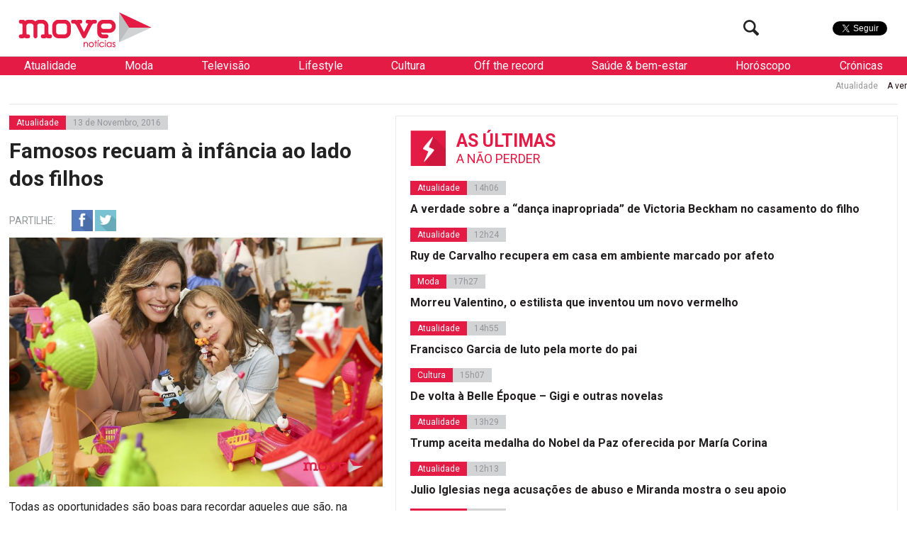

--- FILE ---
content_type: text/html; charset=UTF-8
request_url: https://www.movenoticias.com/2016/11/famosos-recuam-a-infancia-ao-lado-dos-filhos/
body_size: 18756
content:
<!DOCTYPE html>
<html lang="pt-PT" class="no-js">
<head><style>img.lazy{min-height:1px}</style><link href="https://www.movenoticias.com/wp-content/plugins/w3-total-cache/pub/js/lazyload.min.js" as="script">
	<meta charset="UTF-8">
	<meta name="viewport" content="width=device-width, initial-scale=1.0">
	<meta name="google-site-verification" content="f6gBHbWviQ_hbGNoNR2SpbA4HFMRxMC4_K7H1L09gms" />
	<link rel="stylesheet" id="ao_optimized_gfonts" href="https://fonts.googleapis.com/css?family=Roboto%3A400%2C700%2C700italic%2C400italic%2C300%2C300italic&#038;subset=latin%2Clatin-ext&amp;display=swap"><link rel="profile" href="https://gmpg.org/xfn/11">
	<link rel="pingback" href="https://www.movenoticias.com/xmlrpc.php">
	<!--[if lt IE 9]>
	<script src="https://www.movenoticias.com/wp-content/themes/movenoticias/js/html5.js"></script>
	<![endif]-->
	<script>(function(){document.documentElement.className='js'})();</script>
	<!---->
	<!-- Global site tag (gtag.js) - Google Analytics -->
	<script async src="https://www.googletagmanager.com/gtag/js?id=UA-23384072-8"></script>
	<script>
	  window.dataLayer = window.dataLayer || [];
	  function gtag(){dataLayer.push(arguments);}
	  gtag('js', new Date());

	  gtag('config', 'UA-23384072-8');
	</script>
	<meta name='robots' content='index, follow, max-image-preview:large, max-snippet:-1, max-video-preview:-1' />
	
	
	<!-- This site is optimized with the Yoast SEO plugin v26.2 - https://yoast.com/wordpress/plugins/seo/ -->
	<link media="all" href="https://www.movenoticias.com/wp-content/cache/autoptimize/css/autoptimize_b18fd57e3480d4a98a40ae2f750611eb.css" rel="stylesheet"><title>Famosos recuam à infância ao lado dos filhos - MoveNotícias</title>
	<link rel="canonical" href="https://www.movenoticias.com/2016/11/famosos-recuam-a-infancia-ao-lado-dos-filhos/" />
	<meta property="og:locale" content="pt_PT" />
	<meta property="og:type" content="article" />
	<meta property="og:title" content="Famosos recuam à infância ao lado dos filhos - MoveNotícias" />
	<meta property="og:description" content="Todas as oportunidades são boas para recordar aqueles que são, na maioria, os melhores momentos da vida de alguém. Várias caras conhecidas aceitaram o desafio da marca de brinquedos Concentra, que comemorou o seu 50º aniversário este sábado, e compareceram a um evento com os respetivos filhos. Joana Câncio, Andreia Dinis, Cláudia Borges e Adelaide [&hellip;]" />
	<meta property="og:url" content="https://www.movenoticias.com/2016/11/famosos-recuam-a-infancia-ao-lado-dos-filhos/" />
	<meta property="og:site_name" content="MoveNotícias" />
	<meta property="article:publisher" content="https://www.facebook.com/movenoticias/" />
	<meta property="article:published_time" content="2016-11-13T17:20:32+00:00" />
	<meta property="article:modified_time" content="2016-11-14T14:49:44+00:00" />
	<meta property="og:image" content="https://www.movenoticias.com/wp-content/uploads/2016/11/jmo-2520.jpg" />
	<meta property="og:image:width" content="3543" />
	<meta property="og:image:height" content="2362" />
	<meta property="og:image:type" content="image/jpeg" />
	<meta name="author" content="Ana Sofia Coelho" />
	<meta name="twitter:card" content="summary_large_image" />
	<meta name="twitter:creator" content="@MoveNoticias" />
	<meta name="twitter:site" content="@MoveNoticias" />
	<meta name="twitter:label1" content="Escrito por" />
	<meta name="twitter:data1" content="Ana Sofia Coelho" />
	<meta name="twitter:label2" content="Tempo estimado de leitura" />
	<meta name="twitter:data2" content="1 minuto" />
	<script type="application/ld+json" class="yoast-schema-graph">{"@context":"https://schema.org","@graph":[{"@type":"Article","@id":"https://www.movenoticias.com/2016/11/famosos-recuam-a-infancia-ao-lado-dos-filhos/#article","isPartOf":{"@id":"https://www.movenoticias.com/2016/11/famosos-recuam-a-infancia-ao-lado-dos-filhos/"},"author":{"name":"Ana Sofia Coelho","@id":"https://www.movenoticias.com/#/schema/person/60b9b24575ea945296d2599aa42ca139"},"headline":"Famosos recuam à infância ao lado dos filhos","datePublished":"2016-11-13T17:20:32+00:00","dateModified":"2016-11-14T14:49:44+00:00","mainEntityOfPage":{"@id":"https://www.movenoticias.com/2016/11/famosos-recuam-a-infancia-ao-lado-dos-filhos/"},"wordCount":145,"publisher":{"@id":"https://www.movenoticias.com/#organization"},"image":{"@id":"https://www.movenoticias.com/2016/11/famosos-recuam-a-infancia-ao-lado-dos-filhos/#primaryimage"},"thumbnailUrl":"https://www.movenoticias.com/wp-content/uploads/2016/11/jmo-2520.jpg","keywords":["Adelaide de Sousa","Ana Varela","Andreia Dinis","Brinquedos","Carolina Patrocínio","Cláudia Borges","Concentra","Crianças","Evento","Famosos","Filhos","Infância","Isabel Medina","Joana Câncio","Marca","Marluce"],"articleSection":["Atualidade"],"inLanguage":"pt-PT"},{"@type":"WebPage","@id":"https://www.movenoticias.com/2016/11/famosos-recuam-a-infancia-ao-lado-dos-filhos/","url":"https://www.movenoticias.com/2016/11/famosos-recuam-a-infancia-ao-lado-dos-filhos/","name":"Famosos recuam à infância ao lado dos filhos - MoveNotícias","isPartOf":{"@id":"https://www.movenoticias.com/#website"},"primaryImageOfPage":{"@id":"https://www.movenoticias.com/2016/11/famosos-recuam-a-infancia-ao-lado-dos-filhos/#primaryimage"},"image":{"@id":"https://www.movenoticias.com/2016/11/famosos-recuam-a-infancia-ao-lado-dos-filhos/#primaryimage"},"thumbnailUrl":"https://www.movenoticias.com/wp-content/uploads/2016/11/jmo-2520.jpg","datePublished":"2016-11-13T17:20:32+00:00","dateModified":"2016-11-14T14:49:44+00:00","breadcrumb":{"@id":"https://www.movenoticias.com/2016/11/famosos-recuam-a-infancia-ao-lado-dos-filhos/#breadcrumb"},"inLanguage":"pt-PT","potentialAction":[{"@type":"ReadAction","target":["https://www.movenoticias.com/2016/11/famosos-recuam-a-infancia-ao-lado-dos-filhos/"]}]},{"@type":"ImageObject","inLanguage":"pt-PT","@id":"https://www.movenoticias.com/2016/11/famosos-recuam-a-infancia-ao-lado-dos-filhos/#primaryimage","url":"https://www.movenoticias.com/wp-content/uploads/2016/11/jmo-2520.jpg","contentUrl":"https://www.movenoticias.com/wp-content/uploads/2016/11/jmo-2520.jpg","width":3543,"height":2362,"caption":"Joana Câncio e filha"},{"@type":"BreadcrumbList","@id":"https://www.movenoticias.com/2016/11/famosos-recuam-a-infancia-ao-lado-dos-filhos/#breadcrumb","itemListElement":[{"@type":"ListItem","position":1,"name":"Início","item":"https://www.movenoticias.com/"},{"@type":"ListItem","position":2,"name":"Famosos recuam à infância ao lado dos filhos"}]},{"@type":"WebSite","@id":"https://www.movenoticias.com/#website","url":"https://www.movenoticias.com/","name":"MoveNotícias","description":"Notícias online","publisher":{"@id":"https://www.movenoticias.com/#organization"},"potentialAction":[{"@type":"SearchAction","target":{"@type":"EntryPoint","urlTemplate":"https://www.movenoticias.com/?s={search_term_string}"},"query-input":{"@type":"PropertyValueSpecification","valueRequired":true,"valueName":"search_term_string"}}],"inLanguage":"pt-PT"},{"@type":"Organization","@id":"https://www.movenoticias.com/#organization","name":"Move Notícias","url":"https://www.movenoticias.com/","logo":{"@type":"ImageObject","inLanguage":"pt-PT","@id":"https://www.movenoticias.com/#/schema/logo/image/","url":"https://www.movenoticias.com/wp-content/uploads/2016/04/move-logo-facebook.png","contentUrl":"https://www.movenoticias.com/wp-content/uploads/2016/04/move-logo-facebook.png","width":1200,"height":630,"caption":"Move Notícias"},"image":{"@id":"https://www.movenoticias.com/#/schema/logo/image/"},"sameAs":["https://www.facebook.com/movenoticias/","https://x.com/MoveNoticias","https://www.instagram.com/movenoticias/"]},{"@type":"Person","@id":"https://www.movenoticias.com/#/schema/person/60b9b24575ea945296d2599aa42ca139","name":"Ana Sofia Coelho"}]}</script>
	<!-- / Yoast SEO plugin. -->


<link href='https://fonts.gstatic.com' crossorigin='anonymous' rel='preconnect' />
<script type="text/javascript">
/* <![CDATA[ */
window._wpemojiSettings = {"baseUrl":"https:\/\/s.w.org\/images\/core\/emoji\/16.0.1\/72x72\/","ext":".png","svgUrl":"https:\/\/s.w.org\/images\/core\/emoji\/16.0.1\/svg\/","svgExt":".svg","source":{"concatemoji":"https:\/\/www.movenoticias.com\/wp-includes\/js\/wp-emoji-release.min.js?ver=6.8.3"}};
/*! This file is auto-generated */
!function(s,n){var o,i,e;function c(e){try{var t={supportTests:e,timestamp:(new Date).valueOf()};sessionStorage.setItem(o,JSON.stringify(t))}catch(e){}}function p(e,t,n){e.clearRect(0,0,e.canvas.width,e.canvas.height),e.fillText(t,0,0);var t=new Uint32Array(e.getImageData(0,0,e.canvas.width,e.canvas.height).data),a=(e.clearRect(0,0,e.canvas.width,e.canvas.height),e.fillText(n,0,0),new Uint32Array(e.getImageData(0,0,e.canvas.width,e.canvas.height).data));return t.every(function(e,t){return e===a[t]})}function u(e,t){e.clearRect(0,0,e.canvas.width,e.canvas.height),e.fillText(t,0,0);for(var n=e.getImageData(16,16,1,1),a=0;a<n.data.length;a++)if(0!==n.data[a])return!1;return!0}function f(e,t,n,a){switch(t){case"flag":return n(e,"\ud83c\udff3\ufe0f\u200d\u26a7\ufe0f","\ud83c\udff3\ufe0f\u200b\u26a7\ufe0f")?!1:!n(e,"\ud83c\udde8\ud83c\uddf6","\ud83c\udde8\u200b\ud83c\uddf6")&&!n(e,"\ud83c\udff4\udb40\udc67\udb40\udc62\udb40\udc65\udb40\udc6e\udb40\udc67\udb40\udc7f","\ud83c\udff4\u200b\udb40\udc67\u200b\udb40\udc62\u200b\udb40\udc65\u200b\udb40\udc6e\u200b\udb40\udc67\u200b\udb40\udc7f");case"emoji":return!a(e,"\ud83e\udedf")}return!1}function g(e,t,n,a){var r="undefined"!=typeof WorkerGlobalScope&&self instanceof WorkerGlobalScope?new OffscreenCanvas(300,150):s.createElement("canvas"),o=r.getContext("2d",{willReadFrequently:!0}),i=(o.textBaseline="top",o.font="600 32px Arial",{});return e.forEach(function(e){i[e]=t(o,e,n,a)}),i}function t(e){var t=s.createElement("script");t.src=e,t.defer=!0,s.head.appendChild(t)}"undefined"!=typeof Promise&&(o="wpEmojiSettingsSupports",i=["flag","emoji"],n.supports={everything:!0,everythingExceptFlag:!0},e=new Promise(function(e){s.addEventListener("DOMContentLoaded",e,{once:!0})}),new Promise(function(t){var n=function(){try{var e=JSON.parse(sessionStorage.getItem(o));if("object"==typeof e&&"number"==typeof e.timestamp&&(new Date).valueOf()<e.timestamp+604800&&"object"==typeof e.supportTests)return e.supportTests}catch(e){}return null}();if(!n){if("undefined"!=typeof Worker&&"undefined"!=typeof OffscreenCanvas&&"undefined"!=typeof URL&&URL.createObjectURL&&"undefined"!=typeof Blob)try{var e="postMessage("+g.toString()+"("+[JSON.stringify(i),f.toString(),p.toString(),u.toString()].join(",")+"));",a=new Blob([e],{type:"text/javascript"}),r=new Worker(URL.createObjectURL(a),{name:"wpTestEmojiSupports"});return void(r.onmessage=function(e){c(n=e.data),r.terminate(),t(n)})}catch(e){}c(n=g(i,f,p,u))}t(n)}).then(function(e){for(var t in e)n.supports[t]=e[t],n.supports.everything=n.supports.everything&&n.supports[t],"flag"!==t&&(n.supports.everythingExceptFlag=n.supports.everythingExceptFlag&&n.supports[t]);n.supports.everythingExceptFlag=n.supports.everythingExceptFlag&&!n.supports.flag,n.DOMReady=!1,n.readyCallback=function(){n.DOMReady=!0}}).then(function(){return e}).then(function(){var e;n.supports.everything||(n.readyCallback(),(e=n.source||{}).concatemoji?t(e.concatemoji):e.wpemoji&&e.twemoji&&(t(e.twemoji),t(e.wpemoji)))}))}((window,document),window._wpemojiSettings);
/* ]]> */
</script>







<!--[if IE 7]>
<link rel='stylesheet' id='fontello-ie-css' href='https://www.movenoticias.com/wp-content/themes/movenoticias/css/fontello-ie7.css?ver=20141229' type='text/css' media='all' />
<![endif]-->







<script type="text/javascript" src="https://www.movenoticias.com/wp-includes/js/jquery/jquery.min.js?ver=3.7.1" id="jquery-core-js"></script>

<link rel="https://api.w.org/" href="https://www.movenoticias.com/wp-json/" /><link rel="alternate" title="JSON" type="application/json" href="https://www.movenoticias.com/wp-json/wp/v2/posts/272276" /><link rel="EditURI" type="application/rsd+xml" title="RSD" href="https://www.movenoticias.com/xmlrpc.php?rsd" />
<meta name="generator" content="WordPress 6.8.3" />
<link rel='shortlink' href='https://www.movenoticias.com/?p=272276' />
<link rel="alternate" title="oEmbed (JSON)" type="application/json+oembed" href="https://www.movenoticias.com/wp-json/oembed/1.0/embed?url=https%3A%2F%2Fwww.movenoticias.com%2F2016%2F11%2Ffamosos-recuam-a-infancia-ao-lado-dos-filhos%2F" />
<link rel="alternate" title="oEmbed (XML)" type="text/xml+oembed" href="https://www.movenoticias.com/wp-json/oembed/1.0/embed?url=https%3A%2F%2Fwww.movenoticias.com%2F2016%2F11%2Ffamosos-recuam-a-infancia-ao-lado-dos-filhos%2F&#038;format=xml" />
      <meta name="onesignal" content="wordpress-plugin"/>
            <script>

      window.OneSignalDeferred = window.OneSignalDeferred || [];

      OneSignalDeferred.push(function(OneSignal) {
        var oneSignal_options = {};
        window._oneSignalInitOptions = oneSignal_options;

        oneSignal_options['serviceWorkerParam'] = { scope: '/' };
oneSignal_options['serviceWorkerPath'] = 'OneSignalSDKWorker.js.php';

        OneSignal.Notifications.setDefaultUrl("https://www.movenoticias.com");

        oneSignal_options['wordpress'] = true;
oneSignal_options['appId'] = '077a0560-327a-419c-ae5a-dd5cfcf848a2';
oneSignal_options['allowLocalhostAsSecureOrigin'] = true;
oneSignal_options['welcomeNotification'] = { };
oneSignal_options['welcomeNotification']['title'] = "Move";
oneSignal_options['welcomeNotification']['message'] = "Obrigado por subscrever!";
oneSignal_options['welcomeNotification']['url'] = "https://movenoticias.dev.livetech.pt/";
oneSignal_options['path'] = "https://www.movenoticias.com/wp-content/plugins/onesignal-free-web-push-notifications/sdk_files/";
oneSignal_options['safari_web_id'] = "web.onesignal.auto.37a4bd23-e633-4ae3-9e22-29e91fb790d4";
oneSignal_options['promptOptions'] = { };
oneSignal_options['promptOptions']['actionMessage'] = "Quer receber as nossas notificações?";
oneSignal_options['promptOptions']['exampleNotificationTitleDesktop'] = "Titulo de exemplo da Notícia";
oneSignal_options['promptOptions']['exampleNotificationMessageDesktop'] = "Saiba mais";
oneSignal_options['promptOptions']['exampleNotificationTitleMobile'] = "Titulo de exemplo da Notícia";
oneSignal_options['promptOptions']['exampleNotificationMessageMobile'] = "Saiba mais";
oneSignal_options['promptOptions']['exampleNotificationCaption'] = "(pode cancelar a subscrição a qualquer momento)";
oneSignal_options['promptOptions']['acceptButtonText'] = "Sim";
oneSignal_options['promptOptions']['cancelButtonText'] = "Não";
oneSignal_options['promptOptions']['siteName'] = "Movenoticias.com";
oneSignal_options['promptOptions']['autoAcceptTitle'] = "Carregue em permitir";
oneSignal_options['notifyButton'] = { };
oneSignal_options['notifyButton']['enable'] = true;
oneSignal_options['notifyButton']['position'] = 'bottom-left';
oneSignal_options['notifyButton']['theme'] = 'default';
oneSignal_options['notifyButton']['size'] = 'medium';
oneSignal_options['notifyButton']['displayPredicate'] = function() {
              return !OneSignal.User.PushSubscription.optedIn;
            };
oneSignal_options['notifyButton']['showCredit'] = false;
oneSignal_options['notifyButton']['text'] = {};
oneSignal_options['notifyButton']['text']['tip.state.unsubscribed'] = 'Subscreve as notificações';
oneSignal_options['notifyButton']['text']['tip.state.subscribed'] = 'Já subscreveu';
oneSignal_options['notifyButton']['text']['tip.state.blocked'] = 'Têm as notificações bloqueadas';
oneSignal_options['notifyButton']['text']['message.action.subscribed'] = 'Obrigado por subscrever';
oneSignal_options['notifyButton']['text']['message.action.resubscribed'] = 'Bem-vindo de volta ;)';
oneSignal_options['notifyButton']['text']['message.action.unsubscribed'] = 'Não receberá notificações mais notificações';
oneSignal_options['notifyButton']['text']['dialog.main.title'] = 'Gerir as notificações';
oneSignal_options['notifyButton']['text']['dialog.main.button.subscribe'] = 'Subcrever';
oneSignal_options['notifyButton']['text']['dialog.main.button.unsubscribe'] = 'Remover subcrição';
oneSignal_options['notifyButton']['text']['dialog.blocked.title'] = 'Desbloquear notificações';
              OneSignal.init(window._oneSignalInitOptions);
              OneSignal.Slidedown.promptPush()      });

      function documentInitOneSignal() {
        var oneSignal_elements = document.getElementsByClassName("OneSignal-prompt");

        var oneSignalLinkClickHandler = function(event) { OneSignal.Notifications.requestPermission(); event.preventDefault(); };        for(var i = 0; i < oneSignal_elements.length; i++)
          oneSignal_elements[i].addEventListener('click', oneSignalLinkClickHandler, false);
      }

      if (document.readyState === 'complete') {
           documentInitOneSignal();
      }
      else {
           window.addEventListener("load", function(event){
               documentInitOneSignal();
          });
      }
    </script>
<link rel="icon" href="https://www.movenoticias.com/wp-content/uploads/2025/10/cropped-favicon-120x120.png" sizes="32x32" />
<link rel="icon" href="https://www.movenoticias.com/wp-content/uploads/2025/10/cropped-favicon-512x512.png" sizes="192x192" />
<link rel="apple-touch-icon" href="https://www.movenoticias.com/wp-content/uploads/2025/10/cropped-favicon-512x512.png" />
<meta name="msapplication-TileImage" content="https://www.movenoticias.com/wp-content/uploads/2025/10/cropped-favicon-512x512.png" />
<script async src="//pagead2.googlesyndication.com/pagead/js/adsbygoogle.js"></script>
<script>
  (adsbygoogle = window.adsbygoogle || []).push({
    google_ad_client: "ca-pub-2767591607146315",
    enable_page_level_ads: true
  });
</script>
	<meta property="fb:pages" content="146080635549948" />

<script type='text/javascript'>
	var googletag = googletag || {};
	googletag.cmd = googletag.cmd || [];

	googletag.cmd.push(function() {
		loadBanners();
	});
</script>
<script type="application/javascript" src="//ced.sascdn.com/tag/2879/smart.js"></script>
<script type="application/javascript">
    sas.setup({ networkid: 2879, domain: "//www8.smartadserver.com" });
</script>

	

</head>
<body class="wp-singular post-template-default single single-post postid-272276 single-format-standard wp-theme-movenoticias">
<!--[if (lt IE 9) & (!IEMobile)]>
<div class="browser-old">
	Você está a usar um browser antigo. Recomendamos que  <a href="http://www.updateyourbrowser.net/pt/" target="_blank">atualize seu browser</a> para uma versão mais recente
</div>
<![endif]-->
	<a class="skip-link screen-reader-text" href="#content">Saltar para o conteúdo</a>
<script type="application/javascript">
	sas.call("std", {
		siteId:		178438,	// 
		pageId:		860908,	// Page : move_noticias/ros
		formatId: 	59929,	// Format : RichMedia 1x1
		target:		''	// Targeting
	});
</script>
<noscript>
	<a href="http://www8.smartadserver.com/ac?jump=1&nwid=2879&siteid=178438&pgname=ros&fmtid=59929&visit=m&tmstp=[timestamp]&out=nonrich" target="_blank">                
		<img class="lazy" src="data:image/svg+xml,%3Csvg%20xmlns='http://www.w3.org/2000/svg'%20viewBox='0%200%201%201'%3E%3C/svg%3E" data-src="http://www8.smartadserver.com/ac?out=nonrich&nwid=2879&siteid=178438&pgname=ros&fmtid=59929&visit=m&tmstp=[timestamp]" border="0" alt="" /></a>
</noscript>

	<div class="headerFix">
		<div class="headerFixed">
						<header id="headerMain" role="banner"><!-- class="dark" -->
				<div class="logo">
					<!--<a href="https://www.movenoticias.com/"><img class="lazy" src="data:image/svg+xml,%3Csvg%20xmlns='http://www.w3.org/2000/svg'%20viewBox='0%200%201%201'%3E%3C/svg%3E" data-src="https://www.movenoticias.com/wp-content/themes/movenoticias/images/move-noticias-logo-natal.gif"></a>-->
					<a href="https://www.movenoticias.com/"><img class="lazy" src="data:image/svg+xml,%3Csvg%20xmlns='http://www.w3.org/2000/svg'%20viewBox='0%200%201%201'%3E%3C/svg%3E" data-src="https://www.movenoticias.com/wp-content/themes/movenoticias/images/move-noticias-logo.png"></a>
				</div>
				<div class="social">
					<div class="facebook">
						<div class="fb-like" data-href="https://www.facebook.com/movenoticias" data-width="50" data-layout="button" data-action="like" data-show-faces="false" data-share="false"></div>
					</div>
					<div class="twitter">
						<a href="https://twitter.com/MoveNoticias" class="twitter-follow-button" data-show-count="false" data-show-screen-name="false">Seguir</a>
					</div>

				</div>
				<div class="toogleMenu">
					<button class="visibleMobile menuToogle"><i class="icon-menu"></i></button>
				</div>
				<div class="searchTop hideMobile">
					<form class="search-form" action="https://www.movenoticias.com/" method="get">
	<input type="text" name="s" value="" placeholder="Pesquisa">
	<button type="submit" class="submit"><i class="icon-search"></i></button>
</form>					<button class="btn-search searchToogle"><i class="icon-search"></i></button>
				</div>
			</header><!-- .site-header -->
		</div>
	</div>
	<nav class="navMain white">
		
	<ul>
		
		<li  class="sub" data-toogle="sep5">
			<a href="https://www.movenoticias.com/noticias/atualidade/">Atualidade</a>
			
		<div id="sep5" class="menuSeparator category">
			
			<div class="block blocknew">
				<a href="https://www.movenoticias.com/2026/01/a-verdade-sobre-a-danca-inapropriada-de-victoria-beckham-no-casamento-do-filho/" title="">
					<span class="image"><img width="320" height="200" src="data:image/svg+xml,%3Csvg%20xmlns='http://www.w3.org/2000/svg'%20viewBox='0%200%20320%20200'%3E%3C/svg%3E" data-src="https://www.movenoticias.com/wp-content/uploads/2022/02/captura-de-ecra-2022-02-02-as-133416-320x200.png" class="attachment-thumbnail size-thumbnail wp-post-image lazy" alt="" decoding="async" fetchpriority="high" /></span>
					<span class="title">A verdade sobre a &#8220;dança inapropriada&#8221; de Victoria Beckham no casamento do filho</span>
				</a>
			</div>
			<div class="block blocknew">
				<a href="https://www.movenoticias.com/2026/01/ruy-de-carvalho-recupera-em-casa-em-ambiente-marcado-por-afeto/" title="">
					<span class="image"><img width="320" height="200" src="data:image/svg+xml,%3Csvg%20xmlns='http://www.w3.org/2000/svg'%20viewBox='0%200%20320%20200'%3E%3C/svg%3E" data-src="https://www.movenoticias.com/wp-content/uploads/2017/03/ruy-de-carvalho-na-sua-homenagem-2-320x200.jpg" class="attachment-thumbnail size-thumbnail wp-post-image lazy" alt="" decoding="async" /></span>
					<span class="title">Ruy de Carvalho recupera em casa em ambiente marcado por afeto</span>
				</a>
			</div>
			<div class="block blocknew">
				<a href="https://www.movenoticias.com/2026/01/francisco-garcia-de-luto-pela-morte-do-pai/" title="">
					<span class="image"><img width="320" height="200" src="data:image/svg+xml,%3Csvg%20xmlns='http://www.w3.org/2000/svg'%20viewBox='0%200%20320%20200'%3E%3C/svg%3E" data-src="https://www.movenoticias.com/wp-content/uploads/2026/01/captura-de-ecra-2026-01-19-as-145006-320x200.jpeg" class="attachment-thumbnail size-thumbnail wp-post-image lazy" alt="" decoding="async" /></span>
					<span class="title">Francisco Garcia de luto pela morte do pai</span>
				</a>
			</div>
		</div>
		
		</li>
		<li  class="sub" data-toogle="sep9">
			<a href="https://www.movenoticias.com/noticias/moda/">Moda</a>
			
		<div id="sep9" class="menuSeparator category">
			
			<div class="block blocknew">
				<a href="https://www.movenoticias.com/2026/01/morreu-valentino-o-estilista-que-inventou-um-novo-vermelho/" title="">
					<span class="image"><img width="320" height="200" src="data:image/svg+xml,%3Csvg%20xmlns='http://www.w3.org/2000/svg'%20viewBox='0%200%20320%20200'%3E%3C/svg%3E" data-src="https://www.movenoticias.com/wp-content/uploads/2026/01/captura-de-ecra-2026-01-19-as-172200-320x200.jpeg" class="attachment-thumbnail size-thumbnail wp-post-image lazy" alt="" decoding="async" /></span>
					<span class="title">Morreu Valentino, o estilista que inventou um novo vermelho</span>
				</a>
			</div>
			<div class="block blocknew">
				<a href="https://www.movenoticias.com/2025/10/elegancia-e-carisma-nao-tem-idade/" title="">
					<span class="image"><img width="320" height="200" src="data:image/svg+xml,%3Csvg%20xmlns='http://www.w3.org/2000/svg'%20viewBox='0%200%20320%20200'%3E%3C/svg%3E" data-src="https://www.movenoticias.com/wp-content/uploads/2025/10/captura-de-ecra-2025-10-18-as-173606-320x200.jpeg" class="attachment-thumbnail size-thumbnail wp-post-image lazy" alt="" decoding="async" /></span>
					<span class="title">Elegância e carisma não têm idade</span>
				</a>
			</div>
			<div class="block blocknew">
				<a href="https://www.movenoticias.com/2025/10/os-anjos-trouxeram-de-volta-o-glamour-a-passerelle-rosa/" title="">
					<span class="image"><img width="320" height="200" src="data:image/svg+xml,%3Csvg%20xmlns='http://www.w3.org/2000/svg'%20viewBox='0%200%20320%20200'%3E%3C/svg%3E" data-src="https://www.movenoticias.com/wp-content/uploads/2025/10/captura-de-ecra-2025-10-16-as-114708-320x200.jpeg" class="attachment-thumbnail size-thumbnail wp-post-image lazy" alt="" decoding="async" /></span>
					<span class="title">Os &#8216;anjos&#8217; trouxeram de volta o glamour à passerelle rosa</span>
				</a>
			</div>
		</div>
		
		</li>
		<li  class="sub" data-toogle="sep12">
			<a href="https://www.movenoticias.com/noticias/televisao/">Televisão</a>
			
		<div id="sep12" class="menuSeparator category">
			
			<div class="block blocknew">
				<a href="https://www.movenoticias.com/2026/01/henri-castelli-sofre-convulsao-em-prova-do-lider-no-big-brother/" title="">
					<span class="image"><img width="320" height="180" src="data:image/svg+xml,%3Csvg%20xmlns='http://www.w3.org/2000/svg'%20viewBox='0%200%20320%20180'%3E%3C/svg%3E" data-src="https://www.movenoticias.com/wp-content/uploads/2026/01/pgm-a-14012026-090000-frame-14808.avif" class="attachment-thumbnail size-thumbnail wp-post-image lazy" alt="" decoding="async" /></span>
					<span class="title">Henri Castelli sofre convulsão em Prova do Líder no Big Brother</span>
				</a>
			</div>
			<div class="block blocknew">
				<a href="https://www.movenoticias.com/2025/12/mulherzinhas-estreia-quarta-feira-na-rtp2/" title="">
					<span class="image"><img width="320" height="200" src="data:image/svg+xml,%3Csvg%20xmlns='http://www.w3.org/2000/svg'%20viewBox='0%200%20320%20200'%3E%3C/svg%3E" data-src="https://www.movenoticias.com/wp-content/uploads/2025/12/image003-320x200.jpg" class="attachment-thumbnail size-thumbnail wp-post-image lazy" alt="" decoding="async" /></span>
					<span class="title">Mulherzinhas estreia quarta-feira na RTP2</span>
				</a>
			</div>
			<div class="block blocknew">
				<a href="https://www.movenoticias.com/2025/09/nuno-homem-de-sa-deixa-novela-apos-processo-de-violencia-domestica/" title="">
					<span class="image"><img width="320" height="200" src="data:image/svg+xml,%3Csvg%20xmlns='http://www.w3.org/2000/svg'%20viewBox='0%200%20320%20200'%3E%3C/svg%3E" data-src="https://www.movenoticias.com/wp-content/uploads/2022/04/captura-de-ecra-2022-04-24-as-125939-320x200.png" class="attachment-thumbnail size-thumbnail wp-post-image lazy" alt="" decoding="async" /></span>
					<span class="title">Nuno Homem de Sá deixa novela após processo de violência doméstica</span>
				</a>
			</div>
		</div>
		
		</li>
		<li  class="sub" data-toogle="sep8">
			<a href="https://www.movenoticias.com/noticias/lifestyle/">Lifestyle</a>
			
		<div id="sep8" class="menuSeparator category">
			
			<div class="block blocknew">
				<a href="https://www.movenoticias.com/2026/01/receitas-de-jogo-online-ultrapassaram-11-mil-milhoes-de-euros-em-portugal-2/" title="">
					<span class="image"><img width="320" height="200" src="data:image/svg+xml,%3Csvg%20xmlns='http://www.w3.org/2000/svg'%20viewBox='0%200%20320%20200'%3E%3C/svg%3E" data-src="https://www.movenoticias.com/wp-content/uploads/2026/01/u1646644746-photorealistic-pov-lisbon-city-center-sunny-bright-e2dbbada-aba8-443f-8ccc-ac78f234f973-320x200.png" class="attachment-thumbnail size-thumbnail wp-post-image lazy" alt="" decoding="async" /></span>
					<span class="title">Receitas de jogo online ultrapassaram 1,1 mil milhões de euros em Portugal</span>
				</a>
			</div>
			<div class="block blocknew">
				<a href="https://www.movenoticias.com/2026/01/receitas-de-jogo-online-ultrapassaram-11-mil-milhoes-de-euros-em-portugal/" title="">
					<span class="image"><img width="320" height="200" src="data:image/svg+xml,%3Csvg%20xmlns='http://www.w3.org/2000/svg'%20viewBox='0%200%20320%20200'%3E%3C/svg%3E" data-src="https://www.movenoticias.com/wp-content/uploads/2026/01/img-2978-320x200.jpg" class="attachment-thumbnail size-thumbnail wp-post-image lazy" alt="" decoding="async" data-srcset="https://www.movenoticias.com/wp-content/uploads/2026/01/img-2978-320x200.jpg 320w, https://www.movenoticias.com/wp-content/uploads/2026/01/img-2978-850x533.jpg 850w, https://www.movenoticias.com/wp-content/uploads/2026/01/img-2978-768x482.jpg 768w, https://www.movenoticias.com/wp-content/uploads/2026/01/img-2978.jpg 1320w" data-sizes="(max-width: 320px) 100vw, 320px" /></span>
					<span class="title">Receitas de jogo online ultrapassaram 1,1 mil milhões de euros em Portugal</span>
				</a>
			</div>
			<div class="block blocknew">
				<a href="https://www.movenoticias.com/2025/12/srij-aumenta-pressao-sobre-jogos-de-azar-online-nao-licenciados-em-portugal/" title="">
					<span class="image"><img width="320" height="200" src="data:image/svg+xml,%3Csvg%20xmlns='http://www.w3.org/2000/svg'%20viewBox='0%200%20320%20200'%3E%3C/svg%3E" data-src="https://www.movenoticias.com/wp-content/uploads/2025/12/a155a33d-748f-4753-bcf5-51266cc67ce1-320x200.png" class="attachment-thumbnail size-thumbnail wp-post-image lazy" alt="" decoding="async" /></span>
					<span class="title">SRIJ aumenta pressão sobre jogos de azar online não licenciados em Portugal</span>
				</a>
			</div>
		</div>
		
		</li>
		<li  class="sub" data-toogle="sep6">
			<a href="https://www.movenoticias.com/noticias/cultura/">Cultura</a>
			
		<div id="sep6" class="menuSeparator category">
			
			<div class="block blocknew">
				<a href="https://www.movenoticias.com/2026/01/de-volta-a-belle-epoque-gigi-e-outras-novelas/" title="">
					<span class="image"><img width="320" height="200" src="data:image/svg+xml,%3Csvg%20xmlns='http://www.w3.org/2000/svg'%20viewBox='0%200%20320%20200'%3E%3C/svg%3E" data-src="https://www.movenoticias.com/wp-content/uploads/2026/01/captura-de-ecra-2026-01-16-as-114029-2-320x200.png" class="attachment-thumbnail size-thumbnail wp-post-image lazy" alt="" decoding="async" /></span>
					<span class="title">De volta à Belle Époque &#8211; Gigi e outras novelas</span>
				</a>
			</div>
			<div class="block blocknew">
				<a href="https://www.movenoticias.com/2026/01/ricos-jovens-e-de-sangue-azul-afinal-a-cinderela-vai-ao-baile/" title="">
					<span class="image"><img width="320" height="200" src="data:image/svg+xml,%3Csvg%20xmlns='http://www.w3.org/2000/svg'%20viewBox='0%200%20320%20200'%3E%3C/svg%3E" data-src="https://www.movenoticias.com/wp-content/uploads/2026/01/captura-de-ecra-2026-01-07-as-112920-320x200.jpeg" class="attachment-thumbnail size-thumbnail wp-post-image lazy" alt="" decoding="async" /></span>
					<span class="title">Ricos, jovens e de sangue azul &#8211; Afinal, a Cinderela vai ao baile!</span>
				</a>
			</div>
			<div class="block blocknew">
				<a href="https://www.movenoticias.com/2025/11/o-diabo-veste-prada-2-estreia-a-1-de-maio-nos-cinemas-veja-o-trailer/" title="">
					<span class="image"><img width="320" height="200" src="data:image/svg+xml,%3Csvg%20xmlns='http://www.w3.org/2000/svg'%20viewBox='0%200%20320%20200'%3E%3C/svg%3E" data-src="https://www.movenoticias.com/wp-content/uploads/2025/11/captura-de-ecra-2025-11-13-as-143400-320x200.jpeg" class="attachment-thumbnail size-thumbnail wp-post-image lazy" alt="" decoding="async" /></span>
					<span class="title">&#8220;O Diabo Veste Prada 2&#8221; estreia a 1 de maio nos cinemas. Veja o trailer</span>
				</a>
			</div>
		</div>
		
		</li>
		<li  class="sub" data-toogle="sep10">
			<a href="https://www.movenoticias.com/noticias/off-the-record/">Off the record</a>
			
		<div id="sep10" class="menuSeparator category">
			
			<div class="block blocknew">
				<a href="https://www.movenoticias.com/2025/11/namorada-de-joao-neves-celebra-portugal-e-festeja-hat-trick-do-amado/" title="">
					<span class="image"><img width="320" height="200" src="data:image/svg+xml,%3Csvg%20xmlns='http://www.w3.org/2000/svg'%20viewBox='0%200%20320%20200'%3E%3C/svg%3E" data-src="https://www.movenoticias.com/wp-content/uploads/2025/11/captura-de-ecra-2025-11-16-as-183259-320x200.jpeg" class="attachment-thumbnail size-thumbnail wp-post-image lazy" alt="" decoding="async" /></span>
					<span class="title">Namorada de João Neves celebra Portugal e festeja hat trick do amado</span>
				</a>
			</div>
			<div class="block blocknew">
				<a href="https://www.movenoticias.com/2025/10/quando-a-beleza-e-o-glamour-ofuscam-o-essencial/" title="">
					<span class="image"><img width="320" height="200" src="data:image/svg+xml,%3Csvg%20xmlns='http://www.w3.org/2000/svg'%20viewBox='0%200%20320%20200'%3E%3C/svg%3E" data-src="https://www.movenoticias.com/wp-content/uploads/2025/10/captura-de-ecra-2025-10-12-as-162352-320x200.jpeg" class="attachment-thumbnail size-thumbnail wp-post-image lazy" alt="" decoding="async" /></span>
					<span class="title">Quando a beleza e o glamour ofuscam o essencial</span>
				</a>
			</div>
			<div class="block blocknew">
				<a href="https://www.movenoticias.com/2024/09/kamala-harris-nao-prescinde-das-perolas-em-debate-com-trump/" title="">
					<span class="image"><img width="320" height="200" src="data:image/svg+xml,%3Csvg%20xmlns='http://www.w3.org/2000/svg'%20viewBox='0%200%20320%20200'%3E%3C/svg%3E" data-src="https://www.movenoticias.com/wp-content/uploads/2024/09/captura-de-ecra-2024-09-11-as-130413-320x200.png" class="attachment-thumbnail size-thumbnail wp-post-image lazy" alt="" decoding="async" /></span>
					<span class="title">Kamala Harris não prescinde das pérolas em debate com Trump</span>
				</a>
			</div>
		</div>
		
		</li>
		<li  class="sub" data-toogle="sep11">
			<a href="https://www.movenoticias.com/noticias/saude-bem-estar/">Saúde & bem-estar</a>
			
		<div id="sep11" class="menuSeparator category">
			
			<div class="block blocknew">
				<a href="https://www.movenoticias.com/2025/11/cancro-da-prostata-sinais-que-muitos-homens-continuam-a-ignorar/" title="">
					<span class="image"><img width="320" height="200" src="data:image/svg+xml,%3Csvg%20xmlns='http://www.w3.org/2000/svg'%20viewBox='0%200%20320%20200'%3E%3C/svg%3E" data-src="https://www.movenoticias.com/wp-content/uploads/2025/11/sanches-magalhaes-3-320x200.jpg" class="attachment-thumbnail size-thumbnail wp-post-image lazy" alt="" decoding="async" /></span>
					<span class="title">Cancro da Próstata &#8211; Sinais que muitos homens continuam a ignorar</span>
				</a>
			</div>
			<div class="block blocknew">
				<a href="https://www.movenoticias.com/2025/10/associacao-portuguesa-de-osteoporose-promove-rastreios-gratuitos-no-porto/" title="">
					<span class="image"><img width="320" height="200" src="data:image/svg+xml,%3Csvg%20xmlns='http://www.w3.org/2000/svg'%20viewBox='0%200%20320%20200'%3E%3C/svg%3E" data-src="https://www.movenoticias.com/wp-content/uploads/2025/10/48381246-2305167872860677-964279213752320000-n-320x200.png" class="attachment-thumbnail size-thumbnail wp-post-image lazy" alt="" decoding="async" /></span>
					<span class="title">Associação Portuguesa de Osteoporose promove rastreios gratuitos no Porto</span>
				</a>
			</div>
			<div class="block blocknew">
				<a href="https://www.movenoticias.com/2025/10/alerta-para-incidencia-crescente-do-cancro-do-figado/" title="">
					<span class="image"><img width="320" height="200" src="data:image/svg+xml,%3Csvg%20xmlns='http://www.w3.org/2000/svg'%20viewBox='0%200%20320%20200'%3E%3C/svg%3E" data-src="https://www.movenoticias.com/wp-content/uploads/2025/10/figado-esteatose-hepatica-550x367-320x200.jpg" class="attachment-thumbnail size-thumbnail wp-post-image lazy" alt="" decoding="async" /></span>
					<span class="title">Alerta para incidência crescente do Cancro do Fígado</span>
				</a>
			</div>
		</div>
		
		</li>
		<li >
			<a href="https://www.movenoticias.com/horoscopo/">Horóscopo</a>
			
		</li>
		<li  class="sub" data-toogle="sep64366">
			<a href="https://www.movenoticias.com/noticias/cronicas/">Crónicas</a>
			
		<div id="sep64366" class="menuSeparator category">
			
			<div class="block blocknew">
				<a href="https://www.movenoticias.com/2017/04/a-festa-brava/" title="">
					<span class="image"><img width="200" height="200" src="data:image/svg+xml,%3Csvg%20xmlns='http://www.w3.org/2000/svg'%20viewBox='0%200%20200%20200'%3E%3C/svg%3E" data-src="https://www.movenoticias.com/wp-content/uploads/2014/01/Dantas-Rodrigues-copy1-e1424360400582-200x200.jpg" class="attachment-thumbnail size-thumbnail wp-post-image lazy" alt="" decoding="async" /></span>
					<span class="title">A Festa Brava</span>
				</a>
			</div>
			<div class="block blocknew">
				<a href="https://www.movenoticias.com/2017/04/assediarcronica/" title="">
					<span class="image"><img width="309" height="193" src="data:image/svg+xml,%3Csvg%20xmlns='http://www.w3.org/2000/svg'%20viewBox='0%200%20309%20193'%3E%3C/svg%3E" data-src="https://www.movenoticias.com/wp-content/uploads/2013/11/toze-e1424098274214-309x193.jpg" class="attachment-thumbnail size-thumbnail wp-post-image lazy" alt="" decoding="async" /></span>
					<span class="title">ASSEDIAR!</span>
				</a>
			</div>
			<div class="block blocknew">
				<a href="https://www.movenoticias.com/2017/03/velejar-no-meio-do-arco-iris/" title="">
					<span class="image"><img width="320" height="200" src="data:image/svg+xml,%3Csvg%20xmlns='http://www.w3.org/2000/svg'%20viewBox='0%200%20320%20200'%3E%3C/svg%3E" data-src="https://www.movenoticias.com/wp-content/uploads/2017/03/arco-iris-1-320x200.jpg" class="attachment-thumbnail size-thumbnail wp-post-image lazy" alt="" decoding="async" data-srcset="https://www.movenoticias.com/wp-content/uploads/2017/03/arco-iris-1-320x200.jpg 320w, https://www.movenoticias.com/wp-content/uploads/2017/03/arco-iris-1-768x480.jpg 768w, https://www.movenoticias.com/wp-content/uploads/2017/03/arco-iris-1-850x531.jpg 850w, https://www.movenoticias.com/wp-content/uploads/2017/03/arco-iris-1.jpg 1920w" data-sizes="(max-width: 320px) 100vw, 320px" /></span>
					<span class="title">VELEJAR NO MEIO DO ARCO-ÍRIS</span>
				</a>
			</div>
		</div>
		
		</li>
	</ul>
	</nav>


	<div class="ticker">
		<ul>
			<li><a class="blockCategory category-1" href="https://www.movenoticias.com/noticias/atualidade/">Atualidade</a> <a href="https://www.movenoticias.com/2026/01/a-verdade-sobre-a-danca-inapropriada-de-victoria-beckham-no-casamento-do-filho/">A verdade sobre a &#8220;dança inapropriada&#8221; de Victoria Beckham no casamento do filho</a></li>
			<li><a class="blockCategory category-1" href="https://www.movenoticias.com/noticias/atualidade/">Atualidade</a> <a href="https://www.movenoticias.com/2026/01/ruy-de-carvalho-recupera-em-casa-em-ambiente-marcado-por-afeto/">Ruy de Carvalho recupera em casa em ambiente marcado por afeto</a></li>
			<li><a class="blockCategory category-3" href="https://www.movenoticias.com/noticias/moda/">Moda</a> <a href="https://www.movenoticias.com/2026/01/morreu-valentino-o-estilista-que-inventou-um-novo-vermelho/">Morreu Valentino, o estilista que inventou um novo vermelho</a></li>
			<li><a class="blockCategory category-1" href="https://www.movenoticias.com/noticias/atualidade/">Atualidade</a> <a href="https://www.movenoticias.com/2026/01/francisco-garcia-de-luto-pela-morte-do-pai/">Francisco Garcia de luto pela morte do pai</a></li>
			<li><a class="blockCategory category-5" href="https://www.movenoticias.com/noticias/cultura/">Cultura</a> <a href="https://www.movenoticias.com/2026/01/de-volta-a-belle-epoque-gigi-e-outras-novelas/">De volta à Belle Époque &#8211; Gigi e outras novelas</a></li>
			<li><a class="blockCategory category-1" href="https://www.movenoticias.com/noticias/atualidade/">Atualidade</a> <a href="https://www.movenoticias.com/2026/01/trump-aceita-medalha-do-nobel-da-paz-oferecida-por-maria-corina/">Trump aceita medalha do Nobel da Paz oferecida por María Corina</a></li>
			<li><a class="blockCategory category-1" href="https://www.movenoticias.com/noticias/atualidade/">Atualidade</a> <a href="https://www.movenoticias.com/2026/01/julio-iglesias-nega-acusacoes-de-abuso-e-mirada-mostra-o-seu-apoio/">Julio Iglesias nega acusações de abuso e Miranda mostra o seu apoio</a></li>
			<li><a class="blockCategory category-1" href="https://www.movenoticias.com/noticias/atualidade/">Atualidade</a> <a href="https://www.movenoticias.com/2026/01/radialista-candido-mota-surge-debilitado-numa-cadeira-de-rodas/">Radialista Cândido Mota surge debilitado numa cadeira de rodas</a></li>
			<li><a class="blockCategory category-2" href="https://www.movenoticias.com/noticias/televisao/">Televisão</a> <a href="https://www.movenoticias.com/2026/01/henri-castelli-sofre-convulsao-em-prova-do-lider-no-big-brother/">Henri Castelli sofre convulsão em Prova do Líder no Big Brother</a></li>
			<li><a class="blockCategory category-7" href="https://www.movenoticias.com/noticias/lifestyle/">Lifestyle</a> <a href="https://www.movenoticias.com/2026/01/receitas-de-jogo-online-ultrapassaram-11-mil-milhoes-de-euros-em-portugal-2/">Receitas de jogo online ultrapassaram 1,1 mil milhões de euros em Portugal</a></li>
			<li><a class="blockCategory category-1" href="https://www.movenoticias.com/noticias/atualidade/">Atualidade</a> <a href="https://www.movenoticias.com/2026/01/morreu-manoel-carlos-autor-das-helenas-da-globo/">Morreu Manoel Carlos, autor das Helenas da Globo</a></li>
			<li><a class="blockCategory category-5" href="https://www.movenoticias.com/noticias/cultura/">Cultura</a> <a href="https://www.movenoticias.com/2026/01/ricos-jovens-e-de-sangue-azul-afinal-a-cinderela-vai-ao-baile/">Ricos, jovens e de sangue azul &#8211; Afinal, a Cinderela vai ao baile!</a></li>
			<li><a class="blockCategory category-7" href="https://www.movenoticias.com/noticias/lifestyle/">Lifestyle</a> <a href="https://www.movenoticias.com/2026/01/receitas-de-jogo-online-ultrapassaram-11-mil-milhoes-de-euros-em-portugal/">Receitas de jogo online ultrapassaram 1,1 mil milhões de euros em Portugal</a></li>
			<li><a class="blockCategory category-1" href="https://www.movenoticias.com/noticias/atualidade/">Atualidade</a> <a href="https://www.movenoticias.com/2026/01/merche-chora-a-morte-do-irmao-e-da-informacoes-sobre-as-cerimonias-funebres/">Merche chora morte do irmão e dá informações sobre as cerimónias fúnebres</a></li>
			<li><a class="blockCategory category-1" href="https://www.movenoticias.com/noticias/atualidade/">Atualidade</a> <a href="https://www.movenoticias.com/2026/01/morreu-oscar-romero-irmao-da-apresentadora-merche-roemro/">Morreu Óscar Romero, irmão da apresentadora Merche Romero</a></li>
			<li><a class="blockCategory category-1" href="https://www.movenoticias.com/noticias/atualidade/">Atualidade</a> <a href="https://www.movenoticias.com/2025/12/pais-de-diogo-jota-recebem-premio-do-filho-nos-globe-soccer-awards/">Pais de Diogo Jota recebem prémio do filho nos Globe Soccer Awards</a></li>
			<li><a class="blockCategory category-1" href="https://www.movenoticias.com/noticias/atualidade/">Atualidade</a> <a href="https://www.movenoticias.com/2025/12/ruy-de-carvalho-internado-de-urgencia/">Ruy de Carvalho internado de urgência</a></li>
			<li><a class="blockCategory category-1" href="https://www.movenoticias.com/noticias/atualidade/">Atualidade</a> <a href="https://www.movenoticias.com/2025/12/filhos-de-diogo-jota-descem-ao-relvado-em-memoria-do-pai/">Filhos de Diogo Jota descem ao relvado em memória do pai</a></li>
			<li><a class="blockCategory category-1" href="https://www.movenoticias.com/noticias/atualidade/">Atualidade</a> <a href="https://www.movenoticias.com/2025/12/morreu-a-lendaria-atriz-brigitte-bardot/">Morreu a lendária atriz Brigitte Bardot</a></li>
			<li><a class="blockCategory category-1" href="https://www.movenoticias.com/noticias/atualidade/">Atualidade</a> <a href="https://www.movenoticias.com/2025/12/joaquim-monchique-nao-perdeu-o-bom-humor/">Joaquim Monchique não perdeu o bom humor</a></li>
		</ul>

	</div><div class="siteCenter">
			<!-- /80252476/move-top-wide -->
			<div id='div-gpt-ad-1535146966444-0'>
			<script>
			googletag.cmd.push(function() { googletag.display('div-gpt-ad-1535146966444-0'); });
			</script>
			</div>


	<div id="content" class="site-content">

	<div id="primary" class="content-area">
		<main id="main" class="site-main" role="main">

		
<article id="post-272276" class="post-272276 post type-post status-publish format-standard has-post-thumbnail hentry category-atualidade tag-adelaide-de-sousa tag-ana-varela tag-andreia-dinis tag-brinquedos tag-carolina-patrocinio tag-claudia-borges tag-concentra tag-criancas tag-evento tag-famosos tag-filhos tag-infancia tag-isabel-medina tag-joana-cancio tag-marca tag-marluce" itemscope itemtype="http://schema.org/NewsArticle">
	
	<div class="blocks">
		<a class="blockCategory category-1" href="https://www.movenoticias.com/noticias/atualidade/">Atualidade</a>		<div class="blockDate" itemprop="datePublished">13 de Novembro, 2016</div>	</div>
	<header class="entry-header">
		<h1 class="entry-title" itemprop="headline">Famosos recuam à infância ao lado dos filhos</h1>
	</header><!-- .entry-header -->
	<div class="articleBox social">
		<div class="share">
			Partilhe:
			<ul>
				<li><a class="facebook" href="https://www.facebook.com/sharer/sharer.php?u=https://www.movenoticias.com/2016/11/famosos-recuam-a-infancia-ao-lado-dos-filhos/">Facebook</a></li>
				<li><a class="twitter" href="https://twitter.com/home?status=https://www.movenoticias.com/2016/11/famosos-recuam-a-infancia-ao-lado-dos-filhos/">Twitter</a></li>
			</ul>
		</div>
	</div>	<div class="photo" itemprop="image">
		<a href="https://www.movenoticias.com/wp-content/uploads/2016/11/jmo-2520.jpg">
			<img width="850" height="567" src="data:image/svg+xml,%3Csvg%20xmlns='http://www.w3.org/2000/svg'%20viewBox='0%200%20850%20567'%3E%3C/svg%3E" data-src="https://www.movenoticias.com/wp-content/uploads/2016/11/jmo-2520-850x567.jpg" class="attachment-large size-large wp-post-image lazy" alt="Joana Câncio e filha" decoding="async" data-srcset="https://www.movenoticias.com/wp-content/uploads/2016/11/jmo-2520-850x567.jpg 850w, https://www.movenoticias.com/wp-content/uploads/2016/11/jmo-2520-768x512.jpg 768w" data-sizes="auto, (max-width: 850px) 100vw, 850px" />		</a>

	</div>
	<!-- Composite Start -->

<!-- Composite End -->

	<div class="entry-content" itemprop="articleBody">
				<div class="pubInner">
						<!-- /80252476/move-article-inside -->
			<div id='div-gpt-ad-1535147992651-0'>
			<script>
			googletag.cmd.push(function() { googletag.display('div-gpt-ad-1535147992651-0'); });
			</script>
			</div>
		</div>
<p>Todas as oportunidades são boas para recordar aqueles que são, na maioria, os melhores momentos da vida de alguém.</p>
<p>Várias caras conhecidas aceitaram o desafio da marca de brinquedos Concentra, que comemorou o seu 50º aniversário este sábado, e compareceram a um evento com os respetivos filhos.</p>
<p>Joana Câncio, Andreia Dinis, Cláudia Borges e Adelaide de Sousa levaram as suas &#8216;crias&#8217; e divertiram-se no mundo dos brinquedos.</p>
<p>Também Carolina Patrocínio, Isabel Medina e Ana Varela, que está <a href="https://movenoticias.dev.livetech.pt/2016/09/atriz-ana-varela-casou-se-gravida-do-segundo-filho/" target="_blank">grávida do seu segundo filho</a> e já revela uma barriguinha bem saliente, também fizeram questão de comparecer ao evento, realizado em Lisboa.</p>
<p>Uma verdadeira &#8220;terra dos sonhos&#8221;, como a Concentra a apelidou, que uniu diversas gerações, como é apanágio da marca portuguesa.</p>

		<div id='gallery-1' class='gallery galleryid-272276 gallery-columns-3 gallery-size-thumbnail img300'>
		


	<figure class='portrait'>
				<a href='https://www.movenoticias.com/wp-content/uploads/2016/11/jmo-2452.jpg'><img decoding="async" width="850" height="1275" src="data:image/svg+xml,%3Csvg%20xmlns='http://www.w3.org/2000/svg'%20viewBox='0%200%20850%201275'%3E%3C/svg%3E" data-src="https://www.movenoticias.com/wp-content/uploads/2016/11/jmo-2452-850x1275.jpg" class="attachment-large size-large lazy" alt="Andreia Dinis e filha Flor" aria-describedby="gallery-1-272279" data-srcset="https://www.movenoticias.com/wp-content/uploads/2016/11/jmo-2452-850x1275.jpg 850w, https://www.movenoticias.com/wp-content/uploads/2016/11/jmo-2452-768x1152.jpg 768w" data-sizes="auto, (max-width: 850px) 100vw, 850px" /></a>
			
				<figcaption class='wp-caption-text gallery-caption' id='gallery-1-272279'>
					Andreia Dinis e a filha Flor
				</figcaption>
	</figure>

	<figure class='portrait'>
				<a href='https://www.movenoticias.com/wp-content/uploads/2016/11/jmo-2459.jpg'><img decoding="async" width="850" height="1275" src="data:image/svg+xml,%3Csvg%20xmlns='http://www.w3.org/2000/svg'%20viewBox='0%200%20850%201275'%3E%3C/svg%3E" data-src="https://www.movenoticias.com/wp-content/uploads/2016/11/jmo-2459-850x1275.jpg" class="attachment-large size-large lazy" alt="Andreia Dinis e filha Flor" data-srcset="https://www.movenoticias.com/wp-content/uploads/2016/11/jmo-2459-850x1275.jpg 850w, https://www.movenoticias.com/wp-content/uploads/2016/11/jmo-2459-768x1152.jpg 768w" data-sizes="auto, (max-width: 850px) 100vw, 850px" /></a>
			
	</figure>

	<figure class='landscape'>
				<a href='https://www.movenoticias.com/wp-content/uploads/2016/11/jmo-2470.jpg'><img decoding="async" width="850" height="567" src="data:image/svg+xml,%3Csvg%20xmlns='http://www.w3.org/2000/svg'%20viewBox='0%200%20850%20567'%3E%3C/svg%3E" data-src="https://www.movenoticias.com/wp-content/uploads/2016/11/jmo-2470-850x567.jpg" class="attachment-large size-large lazy" alt="Cláudia Borges e filho Rodrigo" aria-describedby="gallery-1-272264" data-srcset="https://www.movenoticias.com/wp-content/uploads/2016/11/jmo-2470-850x567.jpg 850w, https://www.movenoticias.com/wp-content/uploads/2016/11/jmo-2470-768x512.jpg 768w" data-sizes="auto, (max-width: 850px) 100vw, 850px" /></a>
			
				<figcaption class='wp-caption-text gallery-caption' id='gallery-1-272264'>
					Cláudia Borges e o filho Rodrigo
				</figcaption>
	</figure>

	<figure class='landscape'>
				<a href='https://www.movenoticias.com/wp-content/uploads/2016/11/jmo-2478.jpg'><img decoding="async" width="850" height="567" src="data:image/svg+xml,%3Csvg%20xmlns='http://www.w3.org/2000/svg'%20viewBox='0%200%20850%20567'%3E%3C/svg%3E" data-src="https://www.movenoticias.com/wp-content/uploads/2016/11/jmo-2478-850x567.jpg" class="attachment-large size-large lazy" alt="Carolina Patrocínio" aria-describedby="gallery-1-272282" data-srcset="https://www.movenoticias.com/wp-content/uploads/2016/11/jmo-2478-850x567.jpg 850w, https://www.movenoticias.com/wp-content/uploads/2016/11/jmo-2478-768x512.jpg 768w" data-sizes="auto, (max-width: 850px) 100vw, 850px" /></a>
			
				<figcaption class='wp-caption-text gallery-caption' id='gallery-1-272282'>
					Carolina Patrocínio
				</figcaption>
	</figure>

	<figure class='landscape'>
				<a href='https://www.movenoticias.com/wp-content/uploads/2016/11/jmo-2485.jpg'><img decoding="async" width="850" height="567" src="data:image/svg+xml,%3Csvg%20xmlns='http://www.w3.org/2000/svg'%20viewBox='0%200%20850%20567'%3E%3C/svg%3E" data-src="https://www.movenoticias.com/wp-content/uploads/2016/11/jmo-2485-850x567.jpg" class="attachment-large size-large lazy" alt="Marluce, Yasmin e Kyara" aria-describedby="gallery-1-272284" data-srcset="https://www.movenoticias.com/wp-content/uploads/2016/11/jmo-2485-850x567.jpg 850w, https://www.movenoticias.com/wp-content/uploads/2016/11/jmo-2485-768x512.jpg 768w" data-sizes="auto, (max-width: 850px) 100vw, 850px" /></a>
			
				<figcaption class='wp-caption-text gallery-caption' id='gallery-1-272284'>
					Marluce e as netas Yasmin e Kyara, filhas de Marta Cruz
				</figcaption>
	</figure>

	<figure class='landscape'>
				<a href='https://www.movenoticias.com/wp-content/uploads/2016/11/jmo-2501.jpg'><img decoding="async" width="850" height="567" src="data:image/svg+xml,%3Csvg%20xmlns='http://www.w3.org/2000/svg'%20viewBox='0%200%20850%20567'%3E%3C/svg%3E" data-src="https://www.movenoticias.com/wp-content/uploads/2016/11/jmo-2501-850x567.jpg" class="attachment-large size-large lazy" alt="Ana Varela e Martim Varela Torres" aria-describedby="gallery-1-272288" data-srcset="https://www.movenoticias.com/wp-content/uploads/2016/11/jmo-2501-850x567.jpg 850w, https://www.movenoticias.com/wp-content/uploads/2016/11/jmo-2501-768x512.jpg 768w" data-sizes="auto, (max-width: 850px) 100vw, 850px" /></a>
			
				<figcaption class='wp-caption-text gallery-caption' id='gallery-1-272288'>
					Ana Varela, com a barriguinha de grávida já saliente, e o marido Martim Varela Torres
				</figcaption>
	</figure>

	<figure class='landscape'>
				<a href='https://www.movenoticias.com/wp-content/uploads/2016/11/jmo-2510.jpg'><img decoding="async" width="850" height="850" src="data:image/svg+xml,%3Csvg%20xmlns='http://www.w3.org/2000/svg'%20viewBox='0%200%20850%20850'%3E%3C/svg%3E" data-src="https://www.movenoticias.com/wp-content/uploads/2016/11/jmo-2510-850x850.jpg" class="attachment-large size-large lazy" alt="Isabel Medina" aria-describedby="gallery-1-272289" data-srcset="https://www.movenoticias.com/wp-content/uploads/2016/11/jmo-2510-850x850.jpg 850w, https://www.movenoticias.com/wp-content/uploads/2016/11/jmo-2510-768x768.jpg 768w" data-sizes="auto, (max-width: 850px) 100vw, 850px" /></a>
			
				<figcaption class='wp-caption-text gallery-caption' id='gallery-1-272289'>
					Isabel Medina
				</figcaption>
	</figure>

	<figure class='landscape'>
				<a href='https://www.movenoticias.com/wp-content/uploads/2016/11/jmo-2515.jpg'><img decoding="async" width="850" height="567" src="data:image/svg+xml,%3Csvg%20xmlns='http://www.w3.org/2000/svg'%20viewBox='0%200%20850%20567'%3E%3C/svg%3E" data-src="https://www.movenoticias.com/wp-content/uploads/2016/11/jmo-2515-850x567.jpg" class="attachment-large size-large lazy" alt="Andreia Dinis" data-srcset="https://www.movenoticias.com/wp-content/uploads/2016/11/jmo-2515-850x567.jpg 850w, https://www.movenoticias.com/wp-content/uploads/2016/11/jmo-2515-768x512.jpg 768w" data-sizes="auto, (max-width: 850px) 100vw, 850px" /></a>
			
	</figure>

	<figure class='landscape'>
				<a href='https://www.movenoticias.com/wp-content/uploads/2016/11/jmo-2523.jpg'><img decoding="async" width="850" height="567" src="data:image/svg+xml,%3Csvg%20xmlns='http://www.w3.org/2000/svg'%20viewBox='0%200%20850%20567'%3E%3C/svg%3E" data-src="https://www.movenoticias.com/wp-content/uploads/2016/11/jmo-2523-850x567.jpg" class="attachment-large size-large lazy" alt="Joana Câncio e filha" aria-describedby="gallery-1-272293" data-srcset="https://www.movenoticias.com/wp-content/uploads/2016/11/jmo-2523-850x567.jpg 850w, https://www.movenoticias.com/wp-content/uploads/2016/11/jmo-2523-768x512.jpg 768w" data-sizes="auto, (max-width: 850px) 100vw, 850px" /></a>
			
				<figcaption class='wp-caption-text gallery-caption' id='gallery-1-272293'>
					Joana Câncio e a filha Constança
				</figcaption>
	</figure>

	<figure class='portrait'>
				<a href='https://www.movenoticias.com/wp-content/uploads/2016/11/jmo-2560.jpg'><img decoding="async" width="850" height="1275" src="data:image/svg+xml,%3Csvg%20xmlns='http://www.w3.org/2000/svg'%20viewBox='0%200%20850%201275'%3E%3C/svg%3E" data-src="https://www.movenoticias.com/wp-content/uploads/2016/11/jmo-2560-850x1275.jpg" class="attachment-large size-large lazy" alt="Adelaide de Sousa e filho Kyle" aria-describedby="gallery-1-272301" data-srcset="https://www.movenoticias.com/wp-content/uploads/2016/11/jmo-2560-850x1275.jpg 850w, https://www.movenoticias.com/wp-content/uploads/2016/11/jmo-2560-768x1152.jpg 768w" data-sizes="auto, (max-width: 850px) 100vw, 850px" /></a>
			
				<figcaption class='wp-caption-text gallery-caption' id='gallery-1-272301'>
					Adelaide de Sousa e o filho Kyle
				</figcaption>
	</figure>

	<figure class='portrait'>
				<a href='https://www.movenoticias.com/wp-content/uploads/2016/11/jmo-2531.jpg'><img decoding="async" width="850" height="1275" src="data:image/svg+xml,%3Csvg%20xmlns='http://www.w3.org/2000/svg'%20viewBox='0%200%20850%201275'%3E%3C/svg%3E" data-src="https://www.movenoticias.com/wp-content/uploads/2016/11/jmo-2531-850x1275.jpg" class="attachment-large size-large lazy" alt="Marluce e Yasmin" data-srcset="https://www.movenoticias.com/wp-content/uploads/2016/11/jmo-2531-850x1275.jpg 850w, https://www.movenoticias.com/wp-content/uploads/2016/11/jmo-2531-768x1152.jpg 768w" data-sizes="auto, (max-width: 850px) 100vw, 850px" /></a>
			
	</figure>

	<figure class='landscape'>
				<a href='https://www.movenoticias.com/wp-content/uploads/2016/11/jmo-2538.jpg'><img decoding="async" width="850" height="567" src="data:image/svg+xml,%3Csvg%20xmlns='http://www.w3.org/2000/svg'%20viewBox='0%200%20850%20567'%3E%3C/svg%3E" data-src="https://www.movenoticias.com/wp-content/uploads/2016/11/jmo-2538-850x567.jpg" class="attachment-large size-large lazy" alt="Marluce e Kyara" data-srcset="https://www.movenoticias.com/wp-content/uploads/2016/11/jmo-2538-850x567.jpg 850w, https://www.movenoticias.com/wp-content/uploads/2016/11/jmo-2538-768x512.jpg 768w" data-sizes="auto, (max-width: 850px) 100vw, 850px" /></a>
			
	</figure>

	<figure class='landscape'>
				<a href='https://www.movenoticias.com/wp-content/uploads/2016/11/jmo-2544.jpg'><img decoding="async" width="850" height="567" src="data:image/svg+xml,%3Csvg%20xmlns='http://www.w3.org/2000/svg'%20viewBox='0%200%20850%20567'%3E%3C/svg%3E" data-src="https://www.movenoticias.com/wp-content/uploads/2016/11/jmo-2544-850x567.jpg" class="attachment-large size-large lazy" alt="Adelaide de Sousa e filho Kyle" data-srcset="https://www.movenoticias.com/wp-content/uploads/2016/11/jmo-2544-850x567.jpg 850w, https://www.movenoticias.com/wp-content/uploads/2016/11/jmo-2544-768x512.jpg 768w" data-sizes="auto, (max-width: 850px) 100vw, 850px" /></a>
			
	</figure>


		</div>

<p>Fotos: José Gageiro</p>
	</div><!-- .entry-content -->
</article><!-- #post-## -->
	
<div class="articleBox author-info" itemprop="author" itemscope="" itemtype="http://schema.org/Person">
	<div class="author-avatar"><img class="attachment-thumbnails wp-post-image noImage lazy" src="data:image/svg+xml,%3Csvg%20xmlns='http://www.w3.org/2000/svg'%20viewBox='0%200%201%201'%3E%3C/svg%3E" data-src="https://www.movenoticias.com/wp-content/themes/movenoticias/images/noimage.png" alt="">	</div><!-- .author-avatar -->

	<div class="author-title">
		Autor:
		<h3 itemprop="name">Ana Sofia Coelho</h3>
			</div>
	<div class="post-time">
		Publicado em: <span>13 de Novembro, 2016 17:20</span>
	</div>
</div><!-- .author-info -->



<div class="articleBox topics-info">
	<h3 class="topics">Tópicos:</h3><div class="list"><a href="https://www.movenoticias.com/temas/adelaide-de-sousa/" rel="tag">Adelaide de Sousa</a><a href="https://www.movenoticias.com/temas/ana-varela/" rel="tag">Ana Varela</a><a href="https://www.movenoticias.com/temas/andreia-dinis/" rel="tag">Andreia Dinis</a><a href="https://www.movenoticias.com/temas/brinquedos/" rel="tag">Brinquedos</a><a href="https://www.movenoticias.com/temas/carolina-patrocinio/" rel="tag">Carolina Patrocínio</a><a href="https://www.movenoticias.com/temas/claudia-borges/" rel="tag">Cláudia Borges</a><a href="https://www.movenoticias.com/temas/concentra/" rel="tag">Concentra</a><a href="https://www.movenoticias.com/temas/criancas/" rel="tag">Crianças</a><a href="https://www.movenoticias.com/temas/evento/" rel="tag">Evento</a><a href="https://www.movenoticias.com/temas/famosos/" rel="tag">Famosos</a><a href="https://www.movenoticias.com/temas/filhos/" rel="tag">Filhos</a><a href="https://www.movenoticias.com/temas/infancia/" rel="tag">Infância</a><a href="https://www.movenoticias.com/temas/isabel-medina/" rel="tag">Isabel Medina</a><a href="https://www.movenoticias.com/temas/joana-cancio/" rel="tag">Joana Câncio</a><a href="https://www.movenoticias.com/temas/marca/" rel="tag">Marca</a><a href="https://www.movenoticias.com/temas/marluce/" rel="tag">Marluce</a></div></div>


<div class="articleBox social">
	<div class="share">
		Partilhe:
		<ul>
			<li><a class="facebook" href="https://www.facebook.com/dialog/share?app_id=154820205002658&display=popup&href=https://www.movenoticias.com/2016/11/famosos-recuam-a-infancia-ao-lado-dos-filhos/" target="_blank">Facebook</a></li>
			<!--https://www.facebook.com/sharer/sharer.php?u=-->
			<li><a class="twitter" href="https://twitter.com/home?status=https://www.movenoticias.com/2016/11/famosos-recuam-a-infancia-ao-lado-dos-filhos/" target="_blank">Twitter</a></li>
		</ul>
	</div>
	<div class="like">
		<div class="facebook">
			<div class="fb-like" data-href="https://www.movenoticias.com/2016/11/famosos-recuam-a-infancia-ao-lado-dos-filhos/" data-layout="button_count" data-action="like" data-show-faces="false" data-share="false"></div>
		</div>
		<div class="gplus">
			<div class="g-plusone" data-href="https://www.movenoticias.com/2016/11/famosos-recuam-a-infancia-ao-lado-dos-filhos/"></div>
		</div>
	</div>
</div>


<div class="articleBox facecoments">
	<div class="fb-comments" data-href="https://www.movenoticias.com/2016/11/famosos-recuam-a-infancia-ao-lado-dos-filhos/" data-width="100%" data-numposts="5" data-colorscheme="light"></div>
</div>
<div class="articleBox other-post block2">
	<div class="page-header">
		<span class="page-header-icon"></span>
		<h3 class="page-header-title">Recomendados</h3>
		<span class="page-header-subtitle"></span>
	</div>
	<div class="list">
		<div class='yarpp yarpp-related yarpp-related-website yarpp-template-yarpp-template-thumbnail'>
<article class="blockNewsList">
	<a class="image" href="https://www.movenoticias.com/2017/02/fotos-e-assim-foi-o-carnaval-dos-filhos-das-estrelas/">
		<img width="320" height="200" src="data:image/svg+xml,%3Csvg%20xmlns='http://www.w3.org/2000/svg'%20viewBox='0%200%20320%20200'%3E%3C/svg%3E" data-src="https://www.movenoticias.com/wp-content/uploads/2017/02/filhos-mais-novos-de-ricardo-quaresma-carnaval-1-320x200.jpg" class="attachment-thumbnail size-thumbnail wp-post-image lazy" alt="" decoding="async" />	</a>
	<div class="info">
		<div class="blocks">
			<a class="blockTopic topic-2619" href="https://www.movenoticias.com/temas/filhos/">Filhos</a>			<div class="blockDate" itemprop="datePublished">24 de Fevereiro, 2017</div>		</div>
		<h2><a href="https://www.movenoticias.com/2017/02/fotos-e-assim-foi-o-carnaval-dos-filhos-das-estrelas/">Fotos: E assim foi o Carnaval dos filhos das estrelas</a></h2>
	</div>
</article><article class="blockNewsList">
	<a class="image" href="https://www.movenoticias.com/2015/05/famosos-levam-filhos-e-ver-os-golfinhos-do-sado/">
		<img width="320" height="200" src="data:image/svg+xml,%3Csvg%20xmlns='http://www.w3.org/2000/svg'%20viewBox='0%200%20320%20200'%3E%3C/svg%3E" data-src="https://www.movenoticias.com/wp-content/uploads/2015/05/Chicco_419_FVC-320x200.jpg" class="attachment-thumbnail size-thumbnail wp-post-image lazy" alt="" decoding="async" />	</a>
	<div class="info">
		<div class="blocks">
			<a class="blockTopic topic-344" href="https://www.movenoticias.com/temas/famosos/">Famosos</a>			<div class="blockDate" itemprop="datePublished">21 de Maio, 2015</div>		</div>
		<h2><a href="https://www.movenoticias.com/2015/05/famosos-levam-filhos-e-ver-os-golfinhos-do-sado/">Famosos levam filhos a ver os golfinhos do Sado</a></h2>
	</div>
</article><article class="blockNewsList">
	<a class="image" href="https://www.movenoticias.com/2015/05/caras-conhecidas-foram-conhecer-tendencias/">
		<img width="320" height="200" src="data:image/svg+xml,%3Csvg%20xmlns='http://www.w3.org/2000/svg'%20viewBox='0%200%20320%20200'%3E%3C/svg%3E" data-src="https://www.movenoticias.com/wp-content/uploads/2015/05/foto1-320x200.jpg" class="attachment-thumbnail size-thumbnail wp-post-image lazy" alt="" decoding="async" />	</a>
	<div class="info">
		<div class="blocks">
			<a class="blockTopic topic-889" href="https://www.movenoticias.com/temas/evento/">Evento</a>			<div class="blockDate" itemprop="datePublished">23 de Maio, 2015</div>		</div>
		<h2><a href="https://www.movenoticias.com/2015/05/caras-conhecidas-foram-conhecer-tendencias/">Caras conhecidas foram conhecer tendências</a></h2>
	</div>
</article><article class="blockNewsList">
	<a class="image" href="https://www.movenoticias.com/2015/12/figuras-publicas-juntam-se-em-corrente-solidaria/">
		<img width="320" height="200" src="data:image/svg+xml,%3Csvg%20xmlns='http://www.w3.org/2000/svg'%20viewBox='0%200%20320%20200'%3E%3C/svg%3E" data-src="https://www.movenoticias.com/wp-content/uploads/2015/12/IMG_8667-320x200.jpg" class="attachment-thumbnail size-thumbnail wp-post-image lazy" alt="" decoding="async" />	</a>
	<div class="info">
		<div class="blocks">
			<a class="blockTopic topic-414" href="https://www.movenoticias.com/temas/solidariedade/">Solidariedade</a>			<div class="blockDate" itemprop="datePublished">4 de Dezembro, 2015</div>		</div>
		<h2><a href="https://www.movenoticias.com/2015/12/figuras-publicas-juntam-se-em-corrente-solidaria/">Figuras públicas juntam-se em corrente solidária</a></h2>
	</div>
</article><article class="blockNewsList">
	<a class="image" href="https://www.movenoticias.com/2016/12/caras-conhecidas-celebram-a-chegada-do-natal-em-lanche-animado/">
		<img width="320" height="200" src="data:image/svg+xml,%3Csvg%20xmlns='http://www.w3.org/2000/svg'%20viewBox='0%200%20320%20200'%3E%3C/svg%3E" data-src="https://www.movenoticias.com/wp-content/uploads/2016/11/pjf-cknatal115-320x200.jpg" class="attachment-thumbnail size-thumbnail wp-post-image lazy" alt="" decoding="async" />	</a>
	<div class="info">
		<div class="blocks">
			<a class="blockTopic topic-838" href="https://www.movenoticias.com/temas/lisboa/">Lisboa</a>			<div class="blockDate" itemprop="datePublished">1 de Dezembro, 2016</div>		</div>
		<h2><a href="https://www.movenoticias.com/2016/12/caras-conhecidas-celebram-a-chegada-do-natal-em-lanche-animado/">Caras conhecidas celebram a chegada do Natal em lanche animado</a></h2>
	</div>
</article><article class="blockNewsList">
	<a class="image" href="https://www.movenoticias.com/2017/01/caras-conhecidas-juntam-se-aos-filhos-para-uma-manha-de-brincadeira/">
		<img width="320" height="200" src="data:image/svg+xml,%3Csvg%20xmlns='http://www.w3.org/2000/svg'%20viewBox='0%200%20320%20200'%3E%3C/svg%3E" data-src="https://www.movenoticias.com/wp-content/uploads/2017/01/famosos-e-filhos-wells-colombo-5-320x200.jpg" class="attachment-thumbnail size-thumbnail wp-post-image lazy" alt="" decoding="async" />	</a>
	<div class="info">
		<div class="blocks">
			<a class="blockTopic topic-2619" href="https://www.movenoticias.com/temas/filhos/">Filhos</a>			<div class="blockDate" itemprop="datePublished">18 de Janeiro, 2017</div>		</div>
		<h2><a href="https://www.movenoticias.com/2017/01/caras-conhecidas-juntam-se-aos-filhos-para-uma-manha-de-brincadeira/">Caras conhecidas juntam-se aos filhos para uma manhã de brincadeira</a></h2>
	</div>
</article>
</div>
<div class='yarpp yarpp-related yarpp-related-website yarpp-template-yarpp-template-thumbnail'>
<article class="blockNewsList">
	<a class="image" href="https://www.movenoticias.com/2017/02/fotos-e-assim-foi-o-carnaval-dos-filhos-das-estrelas/">
		<img width="320" height="200" src="data:image/svg+xml,%3Csvg%20xmlns='http://www.w3.org/2000/svg'%20viewBox='0%200%20320%20200'%3E%3C/svg%3E" data-src="https://www.movenoticias.com/wp-content/uploads/2017/02/filhos-mais-novos-de-ricardo-quaresma-carnaval-1-320x200.jpg" class="attachment-thumbnail size-thumbnail wp-post-image lazy" alt="" decoding="async" />	</a>
	<div class="info">
		<div class="blocks">
			<a class="blockTopic topic-2619" href="https://www.movenoticias.com/temas/filhos/">Filhos</a>			<div class="blockDate" itemprop="datePublished">24 de Fevereiro, 2017</div>		</div>
		<h2><a href="https://www.movenoticias.com/2017/02/fotos-e-assim-foi-o-carnaval-dos-filhos-das-estrelas/">Fotos: E assim foi o Carnaval dos filhos das estrelas</a></h2>
	</div>
</article><article class="blockNewsList">
	<a class="image" href="https://www.movenoticias.com/2015/05/famosos-levam-filhos-e-ver-os-golfinhos-do-sado/">
		<img width="320" height="200" src="data:image/svg+xml,%3Csvg%20xmlns='http://www.w3.org/2000/svg'%20viewBox='0%200%20320%20200'%3E%3C/svg%3E" data-src="https://www.movenoticias.com/wp-content/uploads/2015/05/Chicco_419_FVC-320x200.jpg" class="attachment-thumbnail size-thumbnail wp-post-image lazy" alt="" decoding="async" />	</a>
	<div class="info">
		<div class="blocks">
			<a class="blockTopic topic-344" href="https://www.movenoticias.com/temas/famosos/">Famosos</a>			<div class="blockDate" itemprop="datePublished">21 de Maio, 2015</div>		</div>
		<h2><a href="https://www.movenoticias.com/2015/05/famosos-levam-filhos-e-ver-os-golfinhos-do-sado/">Famosos levam filhos a ver os golfinhos do Sado</a></h2>
	</div>
</article><article class="blockNewsList">
	<a class="image" href="https://www.movenoticias.com/2015/05/caras-conhecidas-foram-conhecer-tendencias/">
		<img width="320" height="200" src="data:image/svg+xml,%3Csvg%20xmlns='http://www.w3.org/2000/svg'%20viewBox='0%200%20320%20200'%3E%3C/svg%3E" data-src="https://www.movenoticias.com/wp-content/uploads/2015/05/foto1-320x200.jpg" class="attachment-thumbnail size-thumbnail wp-post-image lazy" alt="" decoding="async" />	</a>
	<div class="info">
		<div class="blocks">
			<a class="blockTopic topic-889" href="https://www.movenoticias.com/temas/evento/">Evento</a>			<div class="blockDate" itemprop="datePublished">23 de Maio, 2015</div>		</div>
		<h2><a href="https://www.movenoticias.com/2015/05/caras-conhecidas-foram-conhecer-tendencias/">Caras conhecidas foram conhecer tendências</a></h2>
	</div>
</article><article class="blockNewsList">
	<a class="image" href="https://www.movenoticias.com/2015/12/figuras-publicas-juntam-se-em-corrente-solidaria/">
		<img width="320" height="200" src="data:image/svg+xml,%3Csvg%20xmlns='http://www.w3.org/2000/svg'%20viewBox='0%200%20320%20200'%3E%3C/svg%3E" data-src="https://www.movenoticias.com/wp-content/uploads/2015/12/IMG_8667-320x200.jpg" class="attachment-thumbnail size-thumbnail wp-post-image lazy" alt="" decoding="async" />	</a>
	<div class="info">
		<div class="blocks">
			<a class="blockTopic topic-414" href="https://www.movenoticias.com/temas/solidariedade/">Solidariedade</a>			<div class="blockDate" itemprop="datePublished">4 de Dezembro, 2015</div>		</div>
		<h2><a href="https://www.movenoticias.com/2015/12/figuras-publicas-juntam-se-em-corrente-solidaria/">Figuras públicas juntam-se em corrente solidária</a></h2>
	</div>
</article><article class="blockNewsList">
	<a class="image" href="https://www.movenoticias.com/2016/12/caras-conhecidas-celebram-a-chegada-do-natal-em-lanche-animado/">
		<img width="320" height="200" src="data:image/svg+xml,%3Csvg%20xmlns='http://www.w3.org/2000/svg'%20viewBox='0%200%20320%20200'%3E%3C/svg%3E" data-src="https://www.movenoticias.com/wp-content/uploads/2016/11/pjf-cknatal115-320x200.jpg" class="attachment-thumbnail size-thumbnail wp-post-image lazy" alt="" decoding="async" />	</a>
	<div class="info">
		<div class="blocks">
			<a class="blockTopic topic-838" href="https://www.movenoticias.com/temas/lisboa/">Lisboa</a>			<div class="blockDate" itemprop="datePublished">1 de Dezembro, 2016</div>		</div>
		<h2><a href="https://www.movenoticias.com/2016/12/caras-conhecidas-celebram-a-chegada-do-natal-em-lanche-animado/">Caras conhecidas celebram a chegada do Natal em lanche animado</a></h2>
	</div>
</article><article class="blockNewsList">
	<a class="image" href="https://www.movenoticias.com/2017/01/caras-conhecidas-juntam-se-aos-filhos-para-uma-manha-de-brincadeira/">
		<img width="320" height="200" src="data:image/svg+xml,%3Csvg%20xmlns='http://www.w3.org/2000/svg'%20viewBox='0%200%20320%20200'%3E%3C/svg%3E" data-src="https://www.movenoticias.com/wp-content/uploads/2017/01/famosos-e-filhos-wells-colombo-5-320x200.jpg" class="attachment-thumbnail size-thumbnail wp-post-image lazy" alt="" decoding="async" />	</a>
	<div class="info">
		<div class="blocks">
			<a class="blockTopic topic-2619" href="https://www.movenoticias.com/temas/filhos/">Filhos</a>			<div class="blockDate" itemprop="datePublished">18 de Janeiro, 2017</div>		</div>
		<h2><a href="https://www.movenoticias.com/2017/01/caras-conhecidas-juntam-se-aos-filhos-para-uma-manha-de-brincadeira/">Caras conhecidas juntam-se aos filhos para uma manhã de brincadeira</a></h2>
	</div>
</article>
</div>
	</div>
	
	
</div><!-- .articleBox -->
 
<div class="articleBox other-post block2">
	<div class="page-header">
		<span class="page-header-icon related"></span>
		<h3 class="page-header-title">Artigos</h3>
		<span class="page-header-subtitle">Relacionados</span>
	</div>
	<div class="list">
<div class='yarpp yarpp-related yarpp-related-website yarpp-template-yarpp-template-thumbnail'>
<article class="blockNewsList">
	<a class="image" href="https://www.movenoticias.com/2017/02/fotos-e-assim-foi-o-carnaval-dos-filhos-das-estrelas/">
		<img width="320" height="200" src="data:image/svg+xml,%3Csvg%20xmlns='http://www.w3.org/2000/svg'%20viewBox='0%200%20320%20200'%3E%3C/svg%3E" data-src="https://www.movenoticias.com/wp-content/uploads/2017/02/filhos-mais-novos-de-ricardo-quaresma-carnaval-1-320x200.jpg" class="attachment-thumbnail size-thumbnail wp-post-image lazy" alt="" decoding="async" />	</a>
	<div class="info">
		<div class="blocks">
			<a class="blockTopic topic-2619" href="https://www.movenoticias.com/temas/filhos/">Filhos</a>			<div class="blockDate" itemprop="datePublished">24 de Fevereiro, 2017</div>		</div>
		<h2><a href="https://www.movenoticias.com/2017/02/fotos-e-assim-foi-o-carnaval-dos-filhos-das-estrelas/">Fotos: E assim foi o Carnaval dos filhos das estrelas</a></h2>
	</div>
</article><article class="blockNewsList">
	<a class="image" href="https://www.movenoticias.com/2015/05/famosos-levam-filhos-e-ver-os-golfinhos-do-sado/">
		<img width="320" height="200" src="data:image/svg+xml,%3Csvg%20xmlns='http://www.w3.org/2000/svg'%20viewBox='0%200%20320%20200'%3E%3C/svg%3E" data-src="https://www.movenoticias.com/wp-content/uploads/2015/05/Chicco_419_FVC-320x200.jpg" class="attachment-thumbnail size-thumbnail wp-post-image lazy" alt="" decoding="async" />	</a>
	<div class="info">
		<div class="blocks">
			<a class="blockTopic topic-344" href="https://www.movenoticias.com/temas/famosos/">Famosos</a>			<div class="blockDate" itemprop="datePublished">21 de Maio, 2015</div>		</div>
		<h2><a href="https://www.movenoticias.com/2015/05/famosos-levam-filhos-e-ver-os-golfinhos-do-sado/">Famosos levam filhos a ver os golfinhos do Sado</a></h2>
	</div>
</article><article class="blockNewsList">
	<a class="image" href="https://www.movenoticias.com/2015/05/caras-conhecidas-foram-conhecer-tendencias/">
		<img width="320" height="200" src="data:image/svg+xml,%3Csvg%20xmlns='http://www.w3.org/2000/svg'%20viewBox='0%200%20320%20200'%3E%3C/svg%3E" data-src="https://www.movenoticias.com/wp-content/uploads/2015/05/foto1-320x200.jpg" class="attachment-thumbnail size-thumbnail wp-post-image lazy" alt="" decoding="async" />	</a>
	<div class="info">
		<div class="blocks">
			<a class="blockTopic topic-889" href="https://www.movenoticias.com/temas/evento/">Evento</a>			<div class="blockDate" itemprop="datePublished">23 de Maio, 2015</div>		</div>
		<h2><a href="https://www.movenoticias.com/2015/05/caras-conhecidas-foram-conhecer-tendencias/">Caras conhecidas foram conhecer tendências</a></h2>
	</div>
</article><article class="blockNewsList">
	<a class="image" href="https://www.movenoticias.com/2015/12/figuras-publicas-juntam-se-em-corrente-solidaria/">
		<img width="320" height="200" src="data:image/svg+xml,%3Csvg%20xmlns='http://www.w3.org/2000/svg'%20viewBox='0%200%20320%20200'%3E%3C/svg%3E" data-src="https://www.movenoticias.com/wp-content/uploads/2015/12/IMG_8667-320x200.jpg" class="attachment-thumbnail size-thumbnail wp-post-image lazy" alt="" decoding="async" />	</a>
	<div class="info">
		<div class="blocks">
			<a class="blockTopic topic-414" href="https://www.movenoticias.com/temas/solidariedade/">Solidariedade</a>			<div class="blockDate" itemprop="datePublished">4 de Dezembro, 2015</div>		</div>
		<h2><a href="https://www.movenoticias.com/2015/12/figuras-publicas-juntam-se-em-corrente-solidaria/">Figuras públicas juntam-se em corrente solidária</a></h2>
	</div>
</article><article class="blockNewsList">
	<a class="image" href="https://www.movenoticias.com/2016/12/caras-conhecidas-celebram-a-chegada-do-natal-em-lanche-animado/">
		<img width="320" height="200" src="data:image/svg+xml,%3Csvg%20xmlns='http://www.w3.org/2000/svg'%20viewBox='0%200%20320%20200'%3E%3C/svg%3E" data-src="https://www.movenoticias.com/wp-content/uploads/2016/11/pjf-cknatal115-320x200.jpg" class="attachment-thumbnail size-thumbnail wp-post-image lazy" alt="" decoding="async" />	</a>
	<div class="info">
		<div class="blocks">
			<a class="blockTopic topic-838" href="https://www.movenoticias.com/temas/lisboa/">Lisboa</a>			<div class="blockDate" itemprop="datePublished">1 de Dezembro, 2016</div>		</div>
		<h2><a href="https://www.movenoticias.com/2016/12/caras-conhecidas-celebram-a-chegada-do-natal-em-lanche-animado/">Caras conhecidas celebram a chegada do Natal em lanche animado</a></h2>
	</div>
</article><article class="blockNewsList">
	<a class="image" href="https://www.movenoticias.com/2017/01/caras-conhecidas-juntam-se-aos-filhos-para-uma-manha-de-brincadeira/">
		<img width="320" height="200" src="data:image/svg+xml,%3Csvg%20xmlns='http://www.w3.org/2000/svg'%20viewBox='0%200%20320%20200'%3E%3C/svg%3E" data-src="https://www.movenoticias.com/wp-content/uploads/2017/01/famosos-e-filhos-wells-colombo-5-320x200.jpg" class="attachment-thumbnail size-thumbnail wp-post-image lazy" alt="" decoding="async" />	</a>
	<div class="info">
		<div class="blocks">
			<a class="blockTopic topic-2619" href="https://www.movenoticias.com/temas/filhos/">Filhos</a>			<div class="blockDate" itemprop="datePublished">18 de Janeiro, 2017</div>		</div>
		<h2><a href="https://www.movenoticias.com/2017/01/caras-conhecidas-juntam-se-aos-filhos-para-uma-manha-de-brincadeira/">Caras conhecidas juntam-se aos filhos para uma manhã de brincadeira</a></h2>
	</div>
</article>
</div>
	</div>
	
	
</div><!-- .articleBox -->
 
<div class="articleBox other-post block3">
	<div class="page-header">
		<span class="page-header-icon category other-post atualidade"></span>
		<h3 class="page-header-title">Atualidade</h3>
		<span class="page-header-subtitle"></span>
	</div>
	<div class="list">
<article class="blockNewsList">
	<a class="image" href="https://www.movenoticias.com/2026/01/a-verdade-sobre-a-danca-inapropriada-de-victoria-beckham-no-casamento-do-filho/">
		<img width="320" height="200" src="data:image/svg+xml,%3Csvg%20xmlns='http://www.w3.org/2000/svg'%20viewBox='0%200%20320%20200'%3E%3C/svg%3E" data-src="https://www.movenoticias.com/wp-content/uploads/2022/02/captura-de-ecra-2022-02-02-as-133416-320x200.png" class="attachment-thumbnail size-thumbnail wp-post-image lazy" alt="" decoding="async" />	</a>
	<div class="info">
		<div class="blocks">
			<a class="blockTopic topic-291" href="https://www.movenoticias.com/temas/polemica/">Polémica</a>			<div class="blockDate" itemprop="datePublished">14h06</div>		</div>
		<h2><a href="https://www.movenoticias.com/2026/01/a-verdade-sobre-a-danca-inapropriada-de-victoria-beckham-no-casamento-do-filho/">A verdade sobre a &#8220;dança inapropriada&#8221; de Victoria Beckham no casamento do filho</a></h2>
	</div>
</article><article class="blockNewsList">
	<a class="image" href="https://www.movenoticias.com/2026/01/ruy-de-carvalho-recupera-em-casa-em-ambiente-marcado-por-afeto/">
		<img width="320" height="200" src="data:image/svg+xml,%3Csvg%20xmlns='http://www.w3.org/2000/svg'%20viewBox='0%200%20320%20200'%3E%3C/svg%3E" data-src="https://www.movenoticias.com/wp-content/uploads/2017/03/ruy-de-carvalho-na-sua-homenagem-2-320x200.jpg" class="attachment-thumbnail size-thumbnail wp-post-image lazy" alt="" decoding="async" />	</a>
	<div class="info">
		<div class="blocks">
			<a class="blockTopic topic-2008" href="https://www.movenoticias.com/temas/recuperacao/">Recuperação</a>			<div class="blockDate" itemprop="datePublished">20 de Janeiro, 2026</div>		</div>
		<h2><a href="https://www.movenoticias.com/2026/01/ruy-de-carvalho-recupera-em-casa-em-ambiente-marcado-por-afeto/">Ruy de Carvalho recupera em casa em ambiente marcado por afeto</a></h2>
	</div>
</article><article class="blockNewsList">
	<a class="image" href="https://www.movenoticias.com/2026/01/francisco-garcia-de-luto-pela-morte-do-pai/">
		<img width="320" height="200" src="data:image/svg+xml,%3Csvg%20xmlns='http://www.w3.org/2000/svg'%20viewBox='0%200%20320%20200'%3E%3C/svg%3E" data-src="https://www.movenoticias.com/wp-content/uploads/2026/01/captura-de-ecra-2026-01-19-as-145006-320x200.jpeg" class="attachment-thumbnail size-thumbnail wp-post-image lazy" alt="" decoding="async" />	</a>
	<div class="info">
		<div class="blocks">
			<a class="blockTopic topic-26080" href="https://www.movenoticias.com/temas/obito/">óbito</a>			<div class="blockDate" itemprop="datePublished">19 de Janeiro, 2026</div>		</div>
		<h2><a href="https://www.movenoticias.com/2026/01/francisco-garcia-de-luto-pela-morte-do-pai/">Francisco Garcia de luto pela morte do pai</a></h2>
	</div>
</article><article class="blockNewsList">
	<a class="image" href="https://www.movenoticias.com/2026/01/trump-aceita-medalha-do-nobel-da-paz-oferecida-por-maria-corina/">
		<img width="320" height="200" src="data:image/svg+xml,%3Csvg%20xmlns='http://www.w3.org/2000/svg'%20viewBox='0%200%20320%20200'%3E%3C/svg%3E" data-src="https://www.movenoticias.com/wp-content/uploads/2026/01/captura-de-ecra-2026-01-16-as-130817-320x200.jpeg" class="attachment-thumbnail size-thumbnail wp-post-image lazy" alt="" decoding="async" />	</a>
	<div class="info">
		<div class="blocks">
			<a class="blockTopic topic-10208" href="https://www.movenoticias.com/temas/donald-trump/">Donald Trump</a>			<div class="blockDate" itemprop="datePublished">16 de Janeiro, 2026</div>		</div>
		<h2><a href="https://www.movenoticias.com/2026/01/trump-aceita-medalha-do-nobel-da-paz-oferecida-por-maria-corina/">Trump aceita medalha do Nobel da Paz oferecida por María Corina</a></h2>
	</div>
</article><article class="blockNewsList">
	<a class="image" href="https://www.movenoticias.com/2026/01/julio-iglesias-nega-acusacoes-de-abuso-e-mirada-mostra-o-seu-apoio/">
		<img width="320" height="200" src="data:image/svg+xml,%3Csvg%20xmlns='http://www.w3.org/2000/svg'%20viewBox='0%200%20320%20200'%3E%3C/svg%3E" data-src="https://www.movenoticias.com/wp-content/uploads/2015/10/Julio-Iglesias1-320x200.jpg" class="attachment-thumbnail size-thumbnail wp-post-image lazy" alt="" decoding="async" />	</a>
	<div class="info">
		<div class="blocks">
			<a class="blockTopic topic-37" href="https://www.movenoticias.com/temas/agressao/">Agressão</a>			<div class="blockDate" itemprop="datePublished">16 de Janeiro, 2026</div>		</div>
		<h2><a href="https://www.movenoticias.com/2026/01/julio-iglesias-nega-acusacoes-de-abuso-e-mirada-mostra-o-seu-apoio/">Julio Iglesias nega acusações de abuso e Miranda mostra o seu apoio</a></h2>
	</div>
</article><article class="blockNewsList">
	<a class="image" href="https://www.movenoticias.com/2026/01/radialista-candido-mota-surge-debilitado-numa-cadeira-de-rodas/">
		<img width="320" height="200" src="data:image/svg+xml,%3Csvg%20xmlns='http://www.w3.org/2000/svg'%20viewBox='0%200%20320%20200'%3E%3C/svg%3E" data-src="https://www.movenoticias.com/wp-content/uploads/2026/01/dscf4304-1024x683-1-320x200.webp" class="attachment-thumbnail size-thumbnail wp-post-image lazy" alt="" decoding="async" />	</a>
	<div class="info">
		<div class="blocks">
			<a class="blockTopic topic-1091" href="https://www.movenoticias.com/temas/herman-jose/">Herman José</a>			<div class="blockDate" itemprop="datePublished">15 de Janeiro, 2026</div>		</div>
		<h2><a href="https://www.movenoticias.com/2026/01/radialista-candido-mota-surge-debilitado-numa-cadeira-de-rodas/">Radialista Cândido Mota surge debilitado numa cadeira de rodas</a></h2>
	</div>
</article><article class="blockNewsList">
	<a class="image" href="https://www.movenoticias.com/2026/01/morreu-manoel-carlos-autor-das-helenas-da-globo/">
		<img width="320" height="200" src="data:image/svg+xml,%3Csvg%20xmlns='http://www.w3.org/2000/svg'%20viewBox='0%200%20320%20200'%3E%3C/svg%3E" data-src="https://www.movenoticias.com/wp-content/uploads/2026/01/manoel-carlos-em-donos-da-historia-do-canal-viva-1710531661591-v2-900x506png-320x200.webp" class="attachment-thumbnail size-thumbnail wp-post-image lazy" alt="" decoding="async" />	</a>
	<div class="info">
		<div class="blocks">
			<a class="blockTopic topic-26080" href="https://www.movenoticias.com/temas/obito/">óbito</a>			<div class="blockDate" itemprop="datePublished">11 de Janeiro, 2026</div>		</div>
		<h2><a href="https://www.movenoticias.com/2026/01/morreu-manoel-carlos-autor-das-helenas-da-globo/">Morreu Manoel Carlos, autor das Helenas da Globo</a></h2>
	</div>
</article><article class="blockNewsList">
	<a class="image" href="https://www.movenoticias.com/2026/01/merche-chora-a-morte-do-irmao-e-da-informacoes-sobre-as-cerimonias-funebres/">
		<img width="320" height="200" src="data:image/svg+xml,%3Csvg%20xmlns='http://www.w3.org/2000/svg'%20viewBox='0%200%20320%20200'%3E%3C/svg%3E" data-src="https://www.movenoticias.com/wp-content/uploads/2026/01/captura-de-ecra-2026-01-05-as-143627-320x200.png" class="attachment-thumbnail size-thumbnail wp-post-image lazy" alt="" decoding="async" />	</a>
	<div class="info">
		<div class="blocks">
			<a class="blockTopic topic-26080" href="https://www.movenoticias.com/temas/obito/">óbito</a>			<div class="blockDate" itemprop="datePublished">5 de Janeiro, 2026</div>		</div>
		<h2><a href="https://www.movenoticias.com/2026/01/merche-chora-a-morte-do-irmao-e-da-informacoes-sobre-as-cerimonias-funebres/">Merche chora morte do irmão e dá informações sobre as cerimónias fúnebres</a></h2>
	</div>
</article><article class="blockNewsList">
	<a class="image" href="https://www.movenoticias.com/2026/01/morreu-oscar-romero-irmao-da-apresentadora-merche-roemro/">
		<img width="320" height="200" src="data:image/svg+xml,%3Csvg%20xmlns='http://www.w3.org/2000/svg'%20viewBox='0%200%20320%20200'%3E%3C/svg%3E" data-src="https://www.movenoticias.com/wp-content/uploads/2026/01/captura-de-ecra-2026-01-05-as-005234-320x200.png" class="attachment-thumbnail size-thumbnail wp-post-image lazy" alt="" decoding="async" />	</a>
	<div class="info">
		<div class="blocks">
			<a class="blockTopic topic-73" href="https://www.movenoticias.com/temas/morte/">Morte</a>			<div class="blockDate" itemprop="datePublished">5 de Janeiro, 2026</div>		</div>
		<h2><a href="https://www.movenoticias.com/2026/01/morreu-oscar-romero-irmao-da-apresentadora-merche-roemro/">Morreu Óscar Romero, irmão da apresentadora Merche Romero</a></h2>
	</div>
</article>	</div>
</div><!-- .author-info -->


		</main><!-- .site-main -->
	</div><!-- .content-area -->

<aside class="mainAside">
			<div class="sidebar left">
						<!-- Move Sidebar Baixo Esquerdo -->
			<div class="dfpPub" id='div-gpt-ad-1424453837521-4'>
				<script type='text/javascript'>
					googletag.cmd.push(function() { googletag.display('div-gpt-ad-1424453837521-4'); });
				</script>
			</div>
		</div>
			<div class="sidebar right">
						<!-- /80252476/move-sidebar-pub9 -->
			<div class="dfpPub" id='div-gpt-ad-1457534748447-2'>
				<script type='text/javascript'>
					googletag.cmd.push(function() { googletag.display('div-gpt-ad-1457534748447-2'); });
				</script>
			</div>
		</div>
			<div class="sidebar wide">
						<aside id="recent-posts-4" class="widget move_widget_recent_entries">			
			<div class="widget-head">
				<span class="widget-icon recent"></span>
				<h6 class="widget-title">As Últimas</h6>
				<span class="widget-subtitle">a não perder</span>
		    </div>			<ul>
						<li>
					<a class="blockCategory category-1" href="https://www.movenoticias.com/noticias/atualidade/">Atualidade</a><div class="blockDate">14h06</div>					<a href="https://www.movenoticias.com/2026/01/a-verdade-sobre-a-danca-inapropriada-de-victoria-beckham-no-casamento-do-filho/" class="news">A verdade sobre a &#8220;dança inapropriada&#8221; de Victoria Beckham no casamento do filho</a>
				</li>
						<li>
					<a class="blockCategory category-1" href="https://www.movenoticias.com/noticias/atualidade/">Atualidade</a><div class="blockDate">12h24</div>					<a href="https://www.movenoticias.com/2026/01/ruy-de-carvalho-recupera-em-casa-em-ambiente-marcado-por-afeto/" class="news">Ruy de Carvalho recupera em casa em ambiente marcado por afeto</a>
				</li>
						<li>
					<a class="blockCategory category-3" href="https://www.movenoticias.com/noticias/moda/">Moda</a><div class="blockDate">17h27</div>					<a href="https://www.movenoticias.com/2026/01/morreu-valentino-o-estilista-que-inventou-um-novo-vermelho/" class="news">Morreu Valentino, o estilista que inventou um novo vermelho</a>
				</li>
						<li>
					<a class="blockCategory category-1" href="https://www.movenoticias.com/noticias/atualidade/">Atualidade</a><div class="blockDate">14h55</div>					<a href="https://www.movenoticias.com/2026/01/francisco-garcia-de-luto-pela-morte-do-pai/" class="news">Francisco Garcia de luto pela morte do pai</a>
				</li>
						<li>
					<a class="blockCategory category-5" href="https://www.movenoticias.com/noticias/cultura/">Cultura</a><div class="blockDate">15h07</div>					<a href="https://www.movenoticias.com/2026/01/de-volta-a-belle-epoque-gigi-e-outras-novelas/" class="news">De volta à Belle Époque &#8211; Gigi e outras novelas</a>
				</li>
						<li>
					<a class="blockCategory category-1" href="https://www.movenoticias.com/noticias/atualidade/">Atualidade</a><div class="blockDate">13h29</div>					<a href="https://www.movenoticias.com/2026/01/trump-aceita-medalha-do-nobel-da-paz-oferecida-por-maria-corina/" class="news">Trump aceita medalha do Nobel da Paz oferecida por María Corina</a>
				</li>
						<li>
					<a class="blockCategory category-1" href="https://www.movenoticias.com/noticias/atualidade/">Atualidade</a><div class="blockDate">12h13</div>					<a href="https://www.movenoticias.com/2026/01/julio-iglesias-nega-acusacoes-de-abuso-e-mirada-mostra-o-seu-apoio/" class="news">Julio Iglesias nega acusações de abuso e Miranda mostra o seu apoio</a>
				</li>
						<li>
					<a class="blockCategory category-1" href="https://www.movenoticias.com/noticias/atualidade/">Atualidade</a><div class="blockDate">12h53</div>					<a href="https://www.movenoticias.com/2026/01/radialista-candido-mota-surge-debilitado-numa-cadeira-de-rodas/" class="news">Radialista Cândido Mota surge debilitado numa cadeira de rodas</a>
				</li>
						<li>
					<a class="blockCategory category-2" href="https://www.movenoticias.com/noticias/televisao/">Televisão</a><div class="blockDate">16h58</div>					<a href="https://www.movenoticias.com/2026/01/henri-castelli-sofre-convulsao-em-prova-do-lider-no-big-brother/" class="news">Henri Castelli sofre convulsão em Prova do Líder no Big Brother</a>
				</li>
						<li>
					<a class="blockCategory category-7" href="https://www.movenoticias.com/noticias/lifestyle/">Lifestyle</a><div class="blockDate">10h58</div>					<a href="https://www.movenoticias.com/2026/01/receitas-de-jogo-online-ultrapassaram-11-mil-milhoes-de-euros-em-portugal-2/" class="news">Receitas de jogo online ultrapassaram 1,1 mil milhões de euros em Portugal</a>
				</li>
						<li>
					<a class="blockCategory category-1" href="https://www.movenoticias.com/noticias/atualidade/">Atualidade</a><div class="blockDate">11h02</div>					<a href="https://www.movenoticias.com/2026/01/morreu-manoel-carlos-autor-das-helenas-da-globo/" class="news">Morreu Manoel Carlos, autor das Helenas da Globo</a>
				</li>
						<li>
					<a class="blockCategory category-5" href="https://www.movenoticias.com/noticias/cultura/">Cultura</a><div class="blockDate">11h30</div>					<a href="https://www.movenoticias.com/2026/01/ricos-jovens-e-de-sangue-azul-afinal-a-cinderela-vai-ao-baile/" class="news">Ricos, jovens e de sangue azul &#8211; Afinal, a Cinderela vai ao baile!</a>
				</li>
						<li class="seeAll">
					<a href="https://www.movenoticias.com/ultimas/">
						Ver Mais
					</a>
				</li>
			</ul>
			</aside>						<aside id="recent-posts-author-4" class="widget move_widget_recent_entries_author">			<figure class="left">
				<a href="https://www.movenoticias.com/author/merche/">
					<img width="200" height="200" src="data:image/svg+xml,%3Csvg%20xmlns='http://www.w3.org/2000/svg'%20viewBox='0%200%20200%20200'%3E%3C/svg%3E" data-src="https://www.movenoticias.com/wp-content/uploads/2015/02/11009672_1062774547082768_1187913036_o-e1424289688864-200x200.jpg" class="attachment-thumbnail size-thumbnail lazy" alt="" decoding="async" />					<span class="caption">
					<span class="title">Dicas da Merche</span>					</span>
				</a>
			</figure>
						<a href="https://www.movenoticias.com/2024/08/leopardo-e-a-estampa-que-marcara-tendencia-nos-dias-mais-frios/"  class="article">
				<span class="center">
					<span class="title">Leopardo é a estampa que marcará tendência nos dias mais frios</span>
					<img width="320" height="200" src="data:image/svg+xml,%3Csvg%20xmlns='http://www.w3.org/2000/svg'%20viewBox='0%200%20320%20200'%3E%3C/svg%3E" data-src="https://www.movenoticias.com/wp-content/uploads/2024/08/img-4907-320x200.jpg" class="attachment-thumbnail size-thumbnail wp-post-image lazy" alt="" decoding="async" />											<span class="resumo">
						Leopardo é a tendência que vai invadir lojas e ruas neste outono/inverno 2024/2025. Numa primavera-verão em que é visível a moda do animal print, a estampa leopardo, com as típicas manchas castanhas, marcará o estilo para a próxima temporada. Entrou<span class="more">»</span>					</span>
									</span>
			</a>
					</aside>						<aside id="post-cats-3" class="widget Move_Widget_cats">			<article class="blockNewsWidgets cor2 semtitulo">
							<a class="blockCategory category-6" href="https://www.movenoticias.com/noticias/off-the-record/">Off the record</a>							<a href="https://www.movenoticias.com/2025/11/namorada-de-joao-neves-celebra-portugal-e-festeja-hat-trick-do-amado/" class="image">
					<img width="320" height="200" src="data:image/svg+xml,%3Csvg%20xmlns='http://www.w3.org/2000/svg'%20viewBox='0%200%20320%20200'%3E%3C/svg%3E" data-src="https://www.movenoticias.com/wp-content/uploads/2025/11/captura-de-ecra-2025-11-16-as-183259-320x200.jpeg" class="attachment-thumbnail size-thumbnail wp-post-image lazy" alt="" decoding="async" />				</a>

				<div class="info">
					<h2><a href="https://www.movenoticias.com/2025/11/namorada-de-joao-neves-celebra-portugal-e-festeja-hat-trick-do-amado/">Namorada de João Neves celebra Portugal e festeja hat trick do amado</a></h2>
							</div>
			</article>
			</aside>
			<aside id="custom_html-3" class="widget_text widget widget_custom_html"><div class="textwidget custom-html-widget"><p style="text-align:center;">
	<img class="lazy" src="data:image/svg+xml,%3Csvg%20xmlns='http://www.w3.org/2000/svg'%20viewBox='0%200%201%201'%3E%3C/svg%3E" data-src="https://movenoticias.dev.livetech.pt/wp-content/uploads/2020/06/v2-dourado-preto-e1592745161805.jpg" style="max-width:300px" alt="">
</p></div></aside>
			<aside id="post-horoscopo-2" class="widget Move_Widget_Horoscopo">			
				<div class="widget-head">
					<span class="widget-icon horoscopo"></span>
					<h6 class="widget-title">Horóscopo</h6>
					<span class="widget-subtitle"></span>
			    </div>
			<div class="signosWidget">
					<a href="https://www.movenoticias.com/horoscopo/#carneiro">
						<i class="icon-carneiro"></i>
						Carneiro					</a>
					<a href="https://www.movenoticias.com/horoscopo/#touro">
						<i class="icon-touro"></i>
						Touro					</a>
					<a href="https://www.movenoticias.com/horoscopo/#gemeos">
						<i class="icon-gemeos"></i>
						Gémeos					</a>
					<a href="https://www.movenoticias.com/horoscopo/#caranguejo">
						<i class="icon-caranguejo"></i>
						Caranguejo					</a>
					<a href="https://www.movenoticias.com/horoscopo/#leao">
						<i class="icon-leao"></i>
						Leão					</a>
					<a href="https://www.movenoticias.com/horoscopo/#virgem">
						<i class="icon-virgem"></i>
						Virgem					</a>
					<a href="https://www.movenoticias.com/horoscopo/#balanca">
						<i class="icon-balanca"></i>
						Balança					</a>
					<a href="https://www.movenoticias.com/horoscopo/#escorpiao">
						<i class="icon-escorpiao"></i>
						Escorpião					</a>
					<a href="https://www.movenoticias.com/horoscopo/#sagitario">
						<i class="icon-sagitario"></i>
						Sagitário					</a>
					<a href="https://www.movenoticias.com/horoscopo/#capricornio">
						<i class="icon-capricornio"></i>
						Capricórnio					</a>
					<a href="https://www.movenoticias.com/horoscopo/#aquario">
						<i class="icon-aquario"></i>
						Aquário					</a>
					<a href="https://www.movenoticias.com/horoscopo/#peixes">
						<i class="icon-peixes"></i>
						Peixes					</a>
			</div>


			</aside>
		</div>
			<div class="sidebar left">
						<!-- Move Sidebar Baixo Direito -->
			<div class="dfpPub" id='div-gpt-ad-1424453837521-3'>
				<script type='text/javascript'>
					googletag.cmd.push(function() { googletag.display('div-gpt-ad-1424453837521-3'); });
				</script>
			</div>
					</div>
			<div class="sidebar right">
						<!-- /80252476/move-sidebar-pub7 -->
			<div class="dfpPub" id='div-gpt-ad-1457534748447-0'>
				<script type='text/javascript'>
					googletag.cmd.push(function() { googletag.display('div-gpt-ad-1457534748447-0'); });
				</script>
			</div>
		</div>
			<div class="sidebar wide">
			<div class="articleBox other-post block2">
				<div class="list">
					<!--<div id="ENGAGEYA_WIDGET_10888"></div>
					<script data-cfasync="false">
					(function(E,n,G,A,g,Y,a){E['EngageyaObject']=g;E[g]=E[g]||function(){ (E[g].q=E[g].q||[]).push(arguments)},E[g].l=1*new Date();Y=n.createElement(G), a=n.getElementsByTagName(G)[0];Y.async=1;Y.src=A;a.parentNode.insertBefore(Y,a)})(window,document,'script','//widget.engageya.com/engageya_loader.js','__engWidget');
					__engWidget('createWidget',{wwei:'ENGAGEYA_WIDGET_10888',pubid:179026,webid:155630,wid:107777});
					</script>-->
				</div>
			</div><!-- .articleBox -->
		</div>
</aside>

	</div><!-- #content.site-content -->

</div><!-- .siteCenter -->
	<div class="footerSection">
		<div class="newsletter">
					</div>
		<div class="social">
			<h3>As redes Sociais</h3>
<ul>
	<li><a href="https://www.facebook.com/movenoticias" class="facebook"></a></li>
	<li><a href="https://twitter.com/MoveNoticias" class="twitter"></a></li>
	<li><a href="https://www.youtube.com/user/movenoticiasvideo" class="youtube"></a></li>
	<li><a href="https://instagram.com/movenoticias" class="instagram"></a></li>
</ul>		</div>

	</div>


	<footer class="mainFooter clearfix">
		<nav class="navFooter">
			<div class="menu-rodape-container"><ul id="menu-rodape" class="menu"><li id="menu-item-65" class="menu-item menu-item-type-post_type menu-item-object-page menu-item-65"><a href="https://www.movenoticias.com/ficha-tecnica/">Ficha técnica</a></li>
<li id="menu-item-66" class="menu-item menu-item-type-post_type menu-item-object-page menu-item-66"><a href="https://www.movenoticias.com/estatuto-editorial/">Estatuto Editorial</a></li>
<li id="menu-item-82" class="menu-item menu-item-type-post_type menu-item-object-page menu-item-82"><a href="https://www.movenoticias.com/anuncie-no-move/">Anuncie no Move</a></li>
</ul></div>		</nav>
		<div class="copy">
			<a href="https://www.movenoticias.com" class="move"><img class="lazy" src="data:image/svg+xml,%3Csvg%20xmlns='http://www.w3.org/2000/svg'%20viewBox='0%200%201%201'%3E%3C/svg%3E" data-src="https://www.movenoticias.com/wp-content/themes/movenoticias/images/move-noticias-logo-negativo.png" alt="Move Notícias"></a>
			<span class="develop"> Desenvolvido por </span>
			<a href="https://www.livetech.pt/pt/servicos/marketing-digital/seo/" class="livetech" rel="developer">SEO Portugal</a>		</div>

	</footer>


	<div id="fb-root"></div>
	<!--<script src="https://apis.google.com/js/platform.js" async defer>
		{lang: 'pt-PT'}
	</script>-->
	



<!--
<script>
  (function(i,s,o,g,r,a,m){i['GoogleAnalyticsObject']=r;i[r]=i[r]||function() {
  (i[r].q=i[r].q||[]).push(arguments)},i[r].l=1*new Date();a=s.createElement(o),
  m=s.getElementsByTagName(o)[0];a.async=1;a.src=g;m.parentNode.insertBefore(a,m)
  })(window,document,'script','//www.google-analytics.com/analytics.js','ga');

  ga('create', 'UA-23384072-8', {
	'cookieDomain': 'movenoticias.com',
	'siteSpeedSampleRate': 100
  });
  ga('require', 'displayfeatures');
  ga('send', 'pageview');

</script>-->

<script type="speculationrules">
{"prefetch":[{"source":"document","where":{"and":[{"href_matches":"\/*"},{"not":{"href_matches":["\/wp-*.php","\/wp-admin\/*","\/wp-content\/uploads\/*","\/wp-content\/*","\/wp-content\/plugins\/*","\/wp-content\/themes\/movenoticias\/*","\/*\\?(.+)"]}},{"not":{"selector_matches":"a[rel~=\"nofollow\"]"}},{"not":{"selector_matches":".no-prefetch, .no-prefetch a"}}]},"eagerness":"conservative"}]}
</script>





<script type="text/javascript" src="https://cdn.onesignal.com/sdks/web/v16/OneSignalSDK.page.js?ver=1.0.0" id="remote_sdk-js" defer="defer" data-wp-strategy="defer"></script>


	<script type='text/javascript'>

function loadBanners(){
	var adsInfo = {};
	//googletag.pubads().setTargeting("pagina", ["wp-singular", "post-template-default", "single", "single-post", "postid-272276", "single-format-standard", "wp-theme-movenoticias"]);

	if (document.referrer.indexOf("movenoticias.") != -1)adsInfo.referrer = "movenoticias";
	if (document.referrer.indexOf("news.google.") != -1)adsInfo.referrer = "googleNews";
	if (document.referrer.indexOf("google.") != -1)adsInfo.referrer = "google";
	if (document.referrer.indexOf("facebook.") != -1)adsInfo.referrer = "facebook";
	if (document.referrer.indexOf("sapo.") != -1)adsInfo.referrer = "sapo";
	if (document.referrer.indexOf("famavip.") != -1)adsInfo.referrer = "famavip";
	if (adsInfo.referrer) googletag.pubads().setTargeting("referrer", adsInfo.referrer);

	googletag.defineSlot('/80252476/move-sidebar-top-right', addsSize('div-gpt-ad-1424453837521-6',[[300, 250]]), 'div-gpt-ad-1424453837521-6').addService(googletag.pubads());
	googletag.defineSlot('/80252476/move-sidebar-top-left', addsSize('div-gpt-ad-1424453837521-7',[[300, 250]]), 'div-gpt-ad-1424453837521-7').addService(googletag.pubads());

	googletag.defineSlot('/80252476/move-sidebar-middle', addsSize('div-gpt-ad-1424453837521-5',[[300, 250], [468, 60], [600, 300]]), 'div-gpt-ad-1424453837521-5').addService(googletag.pubads());

	googletag.defineSlot('/80252476/move-sidebar-bottom-right', addsSize('div-gpt-ad-1424453837521-3',[[300, 250]]), 'div-gpt-ad-1424453837521-3').addService(googletag.pubads());
	googletag.defineSlot('/80252476/move-sidebar-bottom-left', addsSize('div-gpt-ad-1424453837521-4',[[300, 250]]), 'div-gpt-ad-1424453837521-4').addService(googletag.pubads());

    googletag.defineSlot('/80252476/move-sidebar-pub6', [[200, 200], [300, 600], [300, 100], [300, 250]], 'div-gpt-ad-1454340062031-0').addService(googletag.pubads());
    googletag.defineSlot('/80252476/move-sidebar-pub7', [[200, 200], [300, 600], [300, 100], [300, 250]], 'div-gpt-ad-1457534748447-0').addService(googletag.pubads());
    googletag.defineSlot('/80252476/move-sidebar-pub8', [[200, 200], [300, 600], [300, 100], [300, 250]], 'div-gpt-ad-1457534748447-1').addService(googletag.pubads());
    googletag.defineSlot('/80252476/move-sidebar-pub9', [[200, 200], [300, 600], [300, 100], [300, 250]], 'div-gpt-ad-1457534748447-2').addService(googletag.pubads());
	
	
	googletag.defineSlot('/80252476/move-top-wide', addsSize('div-gpt-ad-1535146966444-0',[[728, 90], [468, 60], [970, 90], [1280, 90]]), 'div-gpt-ad-1535146966444-0').addService(googletag.pubads());
	googletag.defineSlot('/80252476/move-home-bottom', addsSize('div-gpt-ad-1535147835200-0',[[970, 90], [468, 60], [728, 90]]), 'div-gpt-ad-1535147835200-0').addService(googletag.pubads());
	googletag.defineSlot('/80252476/move-home-center', addsSize('div-gpt-ad-1535147904749-0',[[728, 90], [468, 60], [970, 90]]), 'div-gpt-ad-1535147904749-0').addService(googletag.pubads());
	googletag.defineSlot('/80252476/move-article-inside', addsSize('div-gpt-ad-1535147992651-0',[[300, 100], [300, 600], [240, 400], [300, 250], [250, 250], [336, 280]]), 'div-gpt-ad-1535147992651-0').addService(googletag.pubads());
	 
	googletag.pubads().enableAsyncRendering();
	googletag.pubads().enableSingleRequest();
	googletag.pubads().collapseEmptyDivs(true);
	googletag.enableServices();
}

(function() {
	var gads = document.createElement('script');
	gads.async = true;
	gads.type = 'text/javascript';
	var useSSL = 'https:' == document.location.protocol;
	gads.src = (useSSL ? 'https:' : 'http:') +
	'//www.googletagservices.com/tag/js/gpt.js';
	var node = document.getElementsByTagName('script')[0];
	node.parentNode.insertBefore(gads, node);
})();
/*jQuery(document).ready(function (){
	var now = new Date().getTime();
	if (window.performance){
		var page_load_time = now - performance.timing.navigationStart;
		var connectTime = performance.timing.responseEnd - performance.timing.requestStart;
		ga('send', 'event', 'siteLoadReady', 'Sec', parseInt(page_load_time/1000), page_load_time);
		ga('send', 'event', 'siteConnect', 'Sec', parseInt(connectTime/1000), connectTime);
	}
});*/
	</script>

<!-- Facebook Pixel Code -->
<script>
!function(f,b,e,v,n,t,s){if(f.fbq)return;n=f.fbq=function(){n.callMethod?
n.callMethod.apply(n,arguments):n.queue.push(arguments)};if(!f._fbq)f._fbq=n;
n.push=n;n.loaded=!0;n.version='2.0';n.queue=[];t=b.createElement(e);t.async=!0;
t.src=v;s=b.getElementsByTagName(e)[0];s.parentNode.insertBefore(t,s)}(window,
document,'script','//connect.facebook.net/en_US/fbevents.js');

fbq('init', '1665235867060055');
fbq('track', "PageView");</script>
<noscript><img class="lazy" height="1" width="1" style="display:none"
src="data:image/svg+xml,%3Csvg%20xmlns='http://www.w3.org/2000/svg'%20viewBox='0%200%201%201'%3E%3C/svg%3E" data-src="https://www.facebook.com/tr?id=1665235867060055&ev=PageView&noscript=1"
/></noscript>
<!-- End Facebook Pixel Code -->

<!-- advertising lRyVD-oq74b0tiV6g17rIVqEFEzFU9mykQUUijJOgniBfPPdl0e8Zifuc66BNZSzP-If3BY4eImrNjt2TgZt-Q==-->
<!--<script data-cfasync="false"  id="clevernt" type="text/javascript">
(function (document, window) {
	var c = document.createElement("script");
	c.type = "text/javascript"; c.async = !0; c.id = "CleverNTLoader41091";  c.setAttribute("data-target",window.name); c.setAttribute("data-callback","put-your-callback-macro-here");
	c.src = "//clevernt.com/scripts/46e73433838dba27d18f5c71b8b052ee.min.js?20200128=" + Math.floor((new Date).getTime());
	var a = !1;
	try {
		a = parent.document.getElementsByTagName("script")[0] || document.getElementsByTagName("script")[0];
	} catch (e) {
		a = !1;
	}
	a || ( a = document.getElementsByTagName("head")[0] || document.getElementsByTagName("body")[0]);
	a.parentNode.insertBefore(c, a);
})(document, window);
</script>-->
<script data-cfasync="false" type="text/javascript" id="clever-core">
	(function (document, window) {
		var a, c = document.createElement("script");
		c.id = "CleverCoreLoader41091";
		c.src = "//scripts.cleverwebserver.com/ad92301430dc5fe354e6d0b1946e537f.js";
		c.async = !0;
		c.type = "text/javascript";
		c.setAttribute("data-target", window.name);
		c.setAttribute("data-callback", "put-your-callback-macro-here");
		try {
			a = parent.document.getElementsByTagName("script")[0] || document.getElementsByTagName("script")[0];
		} catch (e) {
			a = !1;
		}
		a || (a = document.getElementsByTagName("head")[0] || document.getElementsByTagName("body")[0]);
		a.parentNode.insertBefore(c, a);
	})(document, window);
</script>  
<!-- end advertising -->
<script defer src="https://www.movenoticias.com/wp-content/cache/autoptimize/js/autoptimize_adf7537bbac41f64aa00cbc74ca3ea59.js"></script><script>window.w3tc_lazyload=1,window.lazyLoadOptions={elements_selector:".lazy",callback_loaded:function(t){var e;try{e=new CustomEvent("w3tc_lazyload_loaded",{detail:{e:t}})}catch(a){(e=document.createEvent("CustomEvent")).initCustomEvent("w3tc_lazyload_loaded",!1,!1,{e:t})}window.dispatchEvent(e)}}</script><script async src="https://www.movenoticias.com/wp-content/plugins/w3-total-cache/pub/js/lazyload.min.js"></script><script defer src="https://static.cloudflareinsights.com/beacon.min.js/vcd15cbe7772f49c399c6a5babf22c1241717689176015" integrity="sha512-ZpsOmlRQV6y907TI0dKBHq9Md29nnaEIPlkf84rnaERnq6zvWvPUqr2ft8M1aS28oN72PdrCzSjY4U6VaAw1EQ==" data-cf-beacon='{"version":"2024.11.0","token":"5df2e80ea1d54c328cb160325d94931b","r":1,"server_timing":{"name":{"cfCacheStatus":true,"cfEdge":true,"cfExtPri":true,"cfL4":true,"cfOrigin":true,"cfSpeedBrain":true},"location_startswith":null}}' crossorigin="anonymous"></script>
</body>
</html>

<!--
Performance optimized by W3 Total Cache. Learn more: https://www.boldgrid.com/w3-total-cache/

Page Caching using Disk: Enhanced 
Lazy Loading

Served from: www.movenoticias.com @ 2026-01-21 17:30:54 by W3 Total Cache
-->

--- FILE ---
content_type: text/html; charset=utf-8
request_url: https://www.google.com/recaptcha/api2/aframe
body_size: 268
content:
<!DOCTYPE HTML><html><head><meta http-equiv="content-type" content="text/html; charset=UTF-8"></head><body><script nonce="Zv4HtAFgzGAKY5sV1g7waw">/** Anti-fraud and anti-abuse applications only. See google.com/recaptcha */ try{var clients={'sodar':'https://pagead2.googlesyndication.com/pagead/sodar?'};window.addEventListener("message",function(a){try{if(a.source===window.parent){var b=JSON.parse(a.data);var c=clients[b['id']];if(c){var d=document.createElement('img');d.src=c+b['params']+'&rc='+(localStorage.getItem("rc::a")?sessionStorage.getItem("rc::b"):"");window.document.body.appendChild(d);sessionStorage.setItem("rc::e",parseInt(sessionStorage.getItem("rc::e")||0)+1);localStorage.setItem("rc::h",'1769016658291');}}}catch(b){}});window.parent.postMessage("_grecaptcha_ready", "*");}catch(b){}</script></body></html>